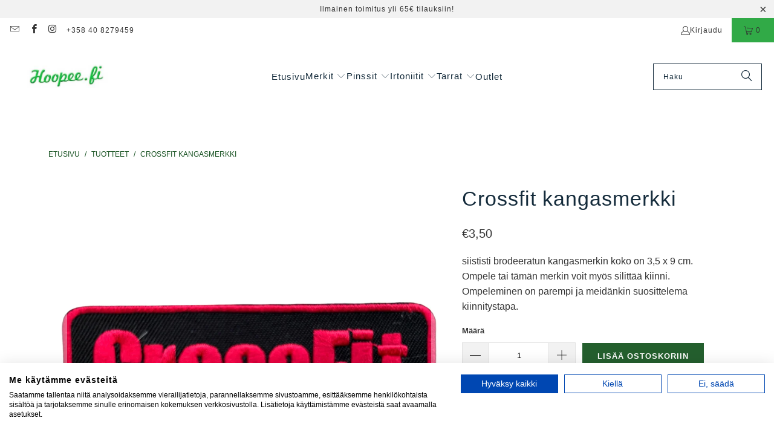

--- FILE ---
content_type: text/html; charset=utf-8
request_url: https://hoopee.fi/products/crossfit-kangasmerkki
body_size: 39607
content:
<!DOCTYPE html>
<html class="no-js no-touch" lang="fi">
  <head>
  <script>
    window.Store = window.Store || {};
    window.Store.id = 48302719137;
  </script>
    <meta charset="utf-8">
    <meta http-equiv="cleartype" content="on">
    <meta name="robots" content="index,follow">

    <!-- Mobile Specific Metas -->
    <meta name="HandheldFriendly" content="True">
    <meta name="MobileOptimized" content="320">
    <meta name="viewport" content="width=device-width,initial-scale=1">
    <meta name="theme-color" content="#ffffff">

    
    <title>
      Crossfit kangasmerkki - Hoopee.fi
    </title>

    
      <meta name="description" content="Crossfit kangasmerkki"/>
    

    <link rel="preconnect" href="https://fonts.shopifycdn.com" />
    <link rel="preconnect" href="https://cdn.shopify.com" />
    <link rel="preconnect" href="https://cdn.shopifycloud.com" />

    <link rel="dns-prefetch" href="https://v.shopify.com" />
    <link rel="dns-prefetch" href="https://www.youtube.com" />
    <link rel="dns-prefetch" href="https://vimeo.com" />

    <link href="//hoopee.fi/cdn/shop/t/15/assets/jquery.min.js?v=147293088974801289311698823742" as="script" rel="preload">

    <!-- Stylesheet for Fancybox library -->
    <link rel="stylesheet" href="//hoopee.fi/cdn/shop/t/15/assets/fancybox.css?v=19278034316635137701698823742" type="text/css" media="all" defer>

    <!-- Stylesheets for Turbo -->
    <link href="//hoopee.fi/cdn/shop/t/15/assets/styles.css?v=129431283993137011771699260119" rel="stylesheet" type="text/css" media="all" />

    <!-- Icons -->
    
      <link rel="shortcut icon" type="image/x-icon" href="//hoopee.fi/cdn/shop/files/wwwhoopeefi-1461996782_180x180.jpg?v=1614357997">
      <link rel="apple-touch-icon" href="//hoopee.fi/cdn/shop/files/wwwhoopeefi-1461996782_180x180.jpg?v=1614357997"/>
      <link rel="apple-touch-icon" sizes="57x57" href="//hoopee.fi/cdn/shop/files/wwwhoopeefi-1461996782_57x57.jpg?v=1614357997"/>
      <link rel="apple-touch-icon" sizes="60x60" href="//hoopee.fi/cdn/shop/files/wwwhoopeefi-1461996782_60x60.jpg?v=1614357997"/>
      <link rel="apple-touch-icon" sizes="72x72" href="//hoopee.fi/cdn/shop/files/wwwhoopeefi-1461996782_72x72.jpg?v=1614357997"/>
      <link rel="apple-touch-icon" sizes="76x76" href="//hoopee.fi/cdn/shop/files/wwwhoopeefi-1461996782_76x76.jpg?v=1614357997"/>
      <link rel="apple-touch-icon" sizes="114x114" href="//hoopee.fi/cdn/shop/files/wwwhoopeefi-1461996782_114x114.jpg?v=1614357997"/>
      <link rel="apple-touch-icon" sizes="180x180" href="//hoopee.fi/cdn/shop/files/wwwhoopeefi-1461996782_180x180.jpg?v=1614357997"/>
      <link rel="apple-touch-icon" sizes="228x228" href="//hoopee.fi/cdn/shop/files/wwwhoopeefi-1461996782_228x228.jpg?v=1614357997"/>
    
    <link rel="canonical" href="https://hoopee.fi/products/crossfit-kangasmerkki"/>

    

    

    

    
    <script>
      window.PXUTheme = window.PXUTheme || {};
      window.PXUTheme.version = '9.2.0';
      window.PXUTheme.name = 'Turbo';
    </script>
    


    
<template id="price-ui"><span class="price " data-price></span><span class="compare-at-price" data-compare-at-price></span><span class="unit-pricing" data-unit-pricing></span></template>
    <template id="price-ui-badge"><div class="price-ui-badge__sticker price-ui-badge__sticker--">
    <span class="price-ui-badge__sticker-text" data-badge></span>
  </div></template>
    
    <template id="price-ui__price"><span class="money" data-price></span></template>
    <template id="price-ui__price-range"><span class="price-min" data-price-min><span class="money" data-price></span></span> - <span class="price-max" data-price-max><span class="money" data-price></span></span></template>
    <template id="price-ui__unit-pricing"><span class="unit-quantity" data-unit-quantity></span> | <span class="unit-price" data-unit-price><span class="money" data-price></span></span> / <span class="unit-measurement" data-unit-measurement></span></template>
    <template id="price-ui-badge__percent-savings-range">Säästä jopa <span data-price-percent></span>%</template>
    <template id="price-ui-badge__percent-savings">Säästä <span data-price-percent></span>%</template>
    <template id="price-ui-badge__price-savings-range">Säästä jopa <span class="money" data-price></span></template>
    <template id="price-ui-badge__price-savings">Säästä <span class="money" data-price></span></template>
    <template id="price-ui-badge__on-sale">ALE!</template>
    <template id="price-ui-badge__sold-out">Lopussa</template>
    <template id="price-ui-badge__in-stock">Varastossa</template>
    


    <script>
      
window.PXUTheme = window.PXUTheme || {};


window.PXUTheme.theme_settings = {};
window.PXUTheme.currency = {};
window.PXUTheme.routes = window.PXUTheme.routes || {};


window.PXUTheme.theme_settings.display_tos_checkbox = false;
window.PXUTheme.theme_settings.go_to_checkout = true;
window.PXUTheme.theme_settings.cart_action = "reload_page";
window.PXUTheme.theme_settings.cart_shipping_calculator = false;


window.PXUTheme.theme_settings.collection_swatches = false;
window.PXUTheme.theme_settings.collection_secondary_image = false;


window.PXUTheme.currency.show_multiple_currencies = false;
window.PXUTheme.currency.shop_currency = "EUR";
window.PXUTheme.currency.default_currency = "EUR";
window.PXUTheme.currency.display_format = "money_format";
window.PXUTheme.currency.money_format = "€{{amount_with_comma_separator}}";
window.PXUTheme.currency.money_format_no_currency = "€{{amount_with_comma_separator}}";
window.PXUTheme.currency.money_format_currency = "€{{amount_with_comma_separator}} EUR";
window.PXUTheme.currency.native_multi_currency = false;
window.PXUTheme.currency.iso_code = "EUR";
window.PXUTheme.currency.symbol = "€";


window.PXUTheme.theme_settings.display_inventory_left = false;
window.PXUTheme.theme_settings.inventory_threshold = 10;
window.PXUTheme.theme_settings.limit_quantity = true;


window.PXUTheme.theme_settings.menu_position = null;


window.PXUTheme.theme_settings.newsletter_popup = false;
window.PXUTheme.theme_settings.newsletter_popup_days = "30";
window.PXUTheme.theme_settings.newsletter_popup_mobile = true;
window.PXUTheme.theme_settings.newsletter_popup_seconds = 30;


window.PXUTheme.theme_settings.pagination_type = "load_more_button";


window.PXUTheme.theme_settings.enable_shopify_collection_badges = false;
window.PXUTheme.theme_settings.quick_shop_thumbnail_position = "bottom-thumbnails";
window.PXUTheme.theme_settings.product_form_style = "radio";
window.PXUTheme.theme_settings.sale_banner_enabled = true;
window.PXUTheme.theme_settings.display_savings = true;
window.PXUTheme.theme_settings.display_sold_out_price = false;
window.PXUTheme.theme_settings.free_text = "Ilmainen!";
window.PXUTheme.theme_settings.video_looping = false;
window.PXUTheme.theme_settings.quick_shop_style = "inline";
window.PXUTheme.theme_settings.hover_enabled = false;


window.PXUTheme.routes.cart_url = "/cart";
window.PXUTheme.routes.cart_update_url = "/cart/update";
window.PXUTheme.routes.root_url = "/";
window.PXUTheme.routes.search_url = "/search";
window.PXUTheme.routes.all_products_collection_url = "/collections/all";
window.PXUTheme.routes.product_recommendations_url = "/recommendations/products";
window.PXUTheme.routes.predictive_search_url = "/search/suggest";


window.PXUTheme.theme_settings.image_loading_style = "blur-up";


window.PXUTheme.theme_settings.enable_autocomplete = true;


window.PXUTheme.theme_settings.page_dots_enabled = false;
window.PXUTheme.theme_settings.slideshow_arrow_size = "light";


window.PXUTheme.theme_settings.quick_shop_enabled = true;


window.PXUTheme.translation = {};


window.PXUTheme.translation.agree_to_terms_warning = "Sinun täytyy hyväksyä toimitusehdot";
window.PXUTheme.translation.one_item_left = "jäljellä!";
window.PXUTheme.translation.items_left_text = "kpl jäljellä";
window.PXUTheme.translation.cart_savings_text = "Alennuksesi yhteensä";
window.PXUTheme.translation.cart_discount_text = "Alennus";
window.PXUTheme.translation.cart_subtotal_text = "Yhteensä";
window.PXUTheme.translation.cart_remove_text = "Poista";
window.PXUTheme.translation.cart_free_text = "Ilmainen!";


window.PXUTheme.translation.newsletter_success_text = "Kiitos uutiskirjeen tilauksesta!";


window.PXUTheme.translation.notify_email = "Kirjoita sähköpostiosoitteesi";
window.PXUTheme.translation.notify_email_value = "Translation missing: fi.contact.fields.email";
window.PXUTheme.translation.notify_email_send = "Lähetä";
window.PXUTheme.translation.notify_message_first = "Ilmoita minulle kun";
window.PXUTheme.translation.notify_message_last = "tulee jälleen myyntiin";
window.PXUTheme.translation.notify_success_text = "Kiitos! Saat ilmoituksen kun tuotetta on jälleen saatavilla!";


window.PXUTheme.translation.add_to_cart = "Lisää ostoskoriin";
window.PXUTheme.translation.coming_soon_text = "Tulossa pian";
window.PXUTheme.translation.sold_out_text = "Nyt loppu. Lisää tulossa lähiviikkoina!";
window.PXUTheme.translation.sale_text = "ALE!";
window.PXUTheme.translation.savings_text = "Säästät";
window.PXUTheme.translation.from_text = "alkaen ";
window.PXUTheme.translation.new_text = "Uusi";
window.PXUTheme.translation.pre_order_text = "Ennakkotilaa!";
window.PXUTheme.translation.unavailable_text = "Väliaikaisesti lopussa";


window.PXUTheme.translation.all_results = "Katso kaikki";
window.PXUTheme.translation.no_results = "Tuloksia ei löytynyt :(";


window.PXUTheme.media_queries = {};
window.PXUTheme.media_queries.small = window.matchMedia( "(max-width: 480px)" );
window.PXUTheme.media_queries.medium = window.matchMedia( "(max-width: 798px)" );
window.PXUTheme.media_queries.large = window.matchMedia( "(min-width: 799px)" );
window.PXUTheme.media_queries.larger = window.matchMedia( "(min-width: 960px)" );
window.PXUTheme.media_queries.xlarge = window.matchMedia( "(min-width: 1200px)" );
window.PXUTheme.media_queries.ie10 = window.matchMedia( "all and (-ms-high-contrast: none), (-ms-high-contrast: active)" );
window.PXUTheme.media_queries.tablet = window.matchMedia( "only screen and (min-width: 799px) and (max-width: 1024px)" );
window.PXUTheme.media_queries.mobile_and_tablet = window.matchMedia( "(max-width: 1024px)" );
    </script>

    

    

    <script>
      
    </script>

    <script>window.performance && window.performance.mark && window.performance.mark('shopify.content_for_header.start');</script><meta id="shopify-digital-wallet" name="shopify-digital-wallet" content="/48302719137/digital_wallets/dialog">
<link rel="alternate" type="application/json+oembed" href="https://hoopee.fi/products/crossfit-kangasmerkki.oembed">
<script async="async" src="/checkouts/internal/preloads.js?locale=fi-FI"></script>
<script id="shopify-features" type="application/json">{"accessToken":"eee1dd102d6b538243215b0d0f4a8a28","betas":["rich-media-storefront-analytics"],"domain":"hoopee.fi","predictiveSearch":true,"shopId":48302719137,"locale":"fi"}</script>
<script>var Shopify = Shopify || {};
Shopify.shop = "hoopee-fi.myshopify.com";
Shopify.locale = "fi";
Shopify.currency = {"active":"EUR","rate":"1.0"};
Shopify.country = "FI";
Shopify.theme = {"name":"Turbo - Tennessee - 9.2.0 - 1.11.2023","id":154626490700,"schema_name":"Turbo","schema_version":"9.2.0","theme_store_id":null,"role":"main"};
Shopify.theme.handle = "null";
Shopify.theme.style = {"id":null,"handle":null};
Shopify.cdnHost = "hoopee.fi/cdn";
Shopify.routes = Shopify.routes || {};
Shopify.routes.root = "/";</script>
<script type="module">!function(o){(o.Shopify=o.Shopify||{}).modules=!0}(window);</script>
<script>!function(o){function n(){var o=[];function n(){o.push(Array.prototype.slice.apply(arguments))}return n.q=o,n}var t=o.Shopify=o.Shopify||{};t.loadFeatures=n(),t.autoloadFeatures=n()}(window);</script>
<script id="shop-js-analytics" type="application/json">{"pageType":"product"}</script>
<script defer="defer" async type="module" src="//hoopee.fi/cdn/shopifycloud/shop-js/modules/v2/client.init-shop-cart-sync_B_tZ_GI0.fi.esm.js"></script>
<script defer="defer" async type="module" src="//hoopee.fi/cdn/shopifycloud/shop-js/modules/v2/chunk.common_C1rTb_BF.esm.js"></script>
<script type="module">
  await import("//hoopee.fi/cdn/shopifycloud/shop-js/modules/v2/client.init-shop-cart-sync_B_tZ_GI0.fi.esm.js");
await import("//hoopee.fi/cdn/shopifycloud/shop-js/modules/v2/chunk.common_C1rTb_BF.esm.js");

  window.Shopify.SignInWithShop?.initShopCartSync?.({"fedCMEnabled":true,"windoidEnabled":true});

</script>
<script>(function() {
  var isLoaded = false;
  function asyncLoad() {
    if (isLoaded) return;
    isLoaded = true;
    var urls = ["https:\/\/cdn.jsdelivr.net\/gh\/apphq\/slidecart-dist@master\/slidecarthq-forward.js?4\u0026shop=hoopee-fi.myshopify.com","https:\/\/bundle.conversionbear.com\/script?app=bundle\u0026shop=hoopee-fi.myshopify.com"];
    for (var i = 0; i < urls.length; i++) {
      var s = document.createElement('script');
      s.type = 'text/javascript';
      s.async = true;
      s.src = urls[i];
      var x = document.getElementsByTagName('script')[0];
      x.parentNode.insertBefore(s, x);
    }
  };
  if(window.attachEvent) {
    window.attachEvent('onload', asyncLoad);
  } else {
    window.addEventListener('load', asyncLoad, false);
  }
})();</script>
<script id="__st">var __st={"a":48302719137,"offset":7200,"reqid":"d2c7a747-3f26-4d01-929d-90e921358623-1768596465","pageurl":"hoopee.fi\/products\/crossfit-kangasmerkki","u":"399700722eae","p":"product","rtyp":"product","rid":8636495200588};</script>
<script>window.ShopifyPaypalV4VisibilityTracking = true;</script>
<script id="captcha-bootstrap">!function(){'use strict';const t='contact',e='account',n='new_comment',o=[[t,t],['blogs',n],['comments',n],[t,'customer']],c=[[e,'customer_login'],[e,'guest_login'],[e,'recover_customer_password'],[e,'create_customer']],r=t=>t.map((([t,e])=>`form[action*='/${t}']:not([data-nocaptcha='true']) input[name='form_type'][value='${e}']`)).join(','),a=t=>()=>t?[...document.querySelectorAll(t)].map((t=>t.form)):[];function s(){const t=[...o],e=r(t);return a(e)}const i='password',u='form_key',d=['recaptcha-v3-token','g-recaptcha-response','h-captcha-response',i],f=()=>{try{return window.sessionStorage}catch{return}},m='__shopify_v',_=t=>t.elements[u];function p(t,e,n=!1){try{const o=window.sessionStorage,c=JSON.parse(o.getItem(e)),{data:r}=function(t){const{data:e,action:n}=t;return t[m]||n?{data:e,action:n}:{data:t,action:n}}(c);for(const[e,n]of Object.entries(r))t.elements[e]&&(t.elements[e].value=n);n&&o.removeItem(e)}catch(o){console.error('form repopulation failed',{error:o})}}const l='form_type',E='cptcha';function T(t){t.dataset[E]=!0}const w=window,h=w.document,L='Shopify',v='ce_forms',y='captcha';let A=!1;((t,e)=>{const n=(g='f06e6c50-85a8-45c8-87d0-21a2b65856fe',I='https://cdn.shopify.com/shopifycloud/storefront-forms-hcaptcha/ce_storefront_forms_captcha_hcaptcha.v1.5.2.iife.js',D={infoText:'hCaptchan suojaama',privacyText:'Tietosuoja',termsText:'Ehdot'},(t,e,n)=>{const o=w[L][v],c=o.bindForm;if(c)return c(t,g,e,D).then(n);var r;o.q.push([[t,g,e,D],n]),r=I,A||(h.body.append(Object.assign(h.createElement('script'),{id:'captcha-provider',async:!0,src:r})),A=!0)});var g,I,D;w[L]=w[L]||{},w[L][v]=w[L][v]||{},w[L][v].q=[],w[L][y]=w[L][y]||{},w[L][y].protect=function(t,e){n(t,void 0,e),T(t)},Object.freeze(w[L][y]),function(t,e,n,w,h,L){const[v,y,A,g]=function(t,e,n){const i=e?o:[],u=t?c:[],d=[...i,...u],f=r(d),m=r(i),_=r(d.filter((([t,e])=>n.includes(e))));return[a(f),a(m),a(_),s()]}(w,h,L),I=t=>{const e=t.target;return e instanceof HTMLFormElement?e:e&&e.form},D=t=>v().includes(t);t.addEventListener('submit',(t=>{const e=I(t);if(!e)return;const n=D(e)&&!e.dataset.hcaptchaBound&&!e.dataset.recaptchaBound,o=_(e),c=g().includes(e)&&(!o||!o.value);(n||c)&&t.preventDefault(),c&&!n&&(function(t){try{if(!f())return;!function(t){const e=f();if(!e)return;const n=_(t);if(!n)return;const o=n.value;o&&e.removeItem(o)}(t);const e=Array.from(Array(32),(()=>Math.random().toString(36)[2])).join('');!function(t,e){_(t)||t.append(Object.assign(document.createElement('input'),{type:'hidden',name:u})),t.elements[u].value=e}(t,e),function(t,e){const n=f();if(!n)return;const o=[...t.querySelectorAll(`input[type='${i}']`)].map((({name:t})=>t)),c=[...d,...o],r={};for(const[a,s]of new FormData(t).entries())c.includes(a)||(r[a]=s);n.setItem(e,JSON.stringify({[m]:1,action:t.action,data:r}))}(t,e)}catch(e){console.error('failed to persist form',e)}}(e),e.submit())}));const S=(t,e)=>{t&&!t.dataset[E]&&(n(t,e.some((e=>e===t))),T(t))};for(const o of['focusin','change'])t.addEventListener(o,(t=>{const e=I(t);D(e)&&S(e,y())}));const B=e.get('form_key'),M=e.get(l),P=B&&M;t.addEventListener('DOMContentLoaded',(()=>{const t=y();if(P)for(const e of t)e.elements[l].value===M&&p(e,B);[...new Set([...A(),...v().filter((t=>'true'===t.dataset.shopifyCaptcha))])].forEach((e=>S(e,t)))}))}(h,new URLSearchParams(w.location.search),n,t,e,['guest_login'])})(!0,!0)}();</script>
<script integrity="sha256-4kQ18oKyAcykRKYeNunJcIwy7WH5gtpwJnB7kiuLZ1E=" data-source-attribution="shopify.loadfeatures" defer="defer" src="//hoopee.fi/cdn/shopifycloud/storefront/assets/storefront/load_feature-a0a9edcb.js" crossorigin="anonymous"></script>
<script data-source-attribution="shopify.dynamic_checkout.dynamic.init">var Shopify=Shopify||{};Shopify.PaymentButton=Shopify.PaymentButton||{isStorefrontPortableWallets:!0,init:function(){window.Shopify.PaymentButton.init=function(){};var t=document.createElement("script");t.src="https://hoopee.fi/cdn/shopifycloud/portable-wallets/latest/portable-wallets.fi.js",t.type="module",document.head.appendChild(t)}};
</script>
<script data-source-attribution="shopify.dynamic_checkout.buyer_consent">
  function portableWalletsHideBuyerConsent(e){var t=document.getElementById("shopify-buyer-consent"),n=document.getElementById("shopify-subscription-policy-button");t&&n&&(t.classList.add("hidden"),t.setAttribute("aria-hidden","true"),n.removeEventListener("click",e))}function portableWalletsShowBuyerConsent(e){var t=document.getElementById("shopify-buyer-consent"),n=document.getElementById("shopify-subscription-policy-button");t&&n&&(t.classList.remove("hidden"),t.removeAttribute("aria-hidden"),n.addEventListener("click",e))}window.Shopify?.PaymentButton&&(window.Shopify.PaymentButton.hideBuyerConsent=portableWalletsHideBuyerConsent,window.Shopify.PaymentButton.showBuyerConsent=portableWalletsShowBuyerConsent);
</script>
<script data-source-attribution="shopify.dynamic_checkout.cart.bootstrap">document.addEventListener("DOMContentLoaded",(function(){function t(){return document.querySelector("shopify-accelerated-checkout-cart, shopify-accelerated-checkout")}if(t())Shopify.PaymentButton.init();else{new MutationObserver((function(e,n){t()&&(Shopify.PaymentButton.init(),n.disconnect())})).observe(document.body,{childList:!0,subtree:!0})}}));
</script>

<script>window.performance && window.performance.mark && window.performance.mark('shopify.content_for_header.end');</script>

    

<meta name="author" content="Hoopee.fi">
<meta property="og:url" content="https://hoopee.fi/products/crossfit-kangasmerkki">
<meta property="og:site_name" content="Hoopee.fi">




  <meta property="og:type" content="product">
  <meta property="og:title" content="Crossfit kangasmerkki">
  
    
      <meta property="og:image" content="https://hoopee.fi/cdn/shop/files/image_1bd77e48-a277-4004-8a42-ede6221cfbee_600x.jpg?v=1688479860">
      <meta property="og:image:secure_url" content="https://hoopee.fi/cdn/shop/files/image_1bd77e48-a277-4004-8a42-ede6221cfbee_600x.jpg?v=1688479860">
      
      <meta property="og:image:width" content="1024">
      <meta property="og:image:height" content="1024">
    
      <meta property="og:image" content="https://hoopee.fi/cdn/shop/files/Crossfit_hihamerkki_600x.jpg?v=1749816426">
      <meta property="og:image:secure_url" content="https://hoopee.fi/cdn/shop/files/Crossfit_hihamerkki_600x.jpg?v=1749816426">
      
      <meta property="og:image:width" content="1024">
      <meta property="og:image:height" content="1024">
    
  
  <meta property="product:price:amount" content="3,50">
  <meta property="product:price:currency" content="EUR">



  <meta property="og:description" content="Crossfit kangasmerkki">




<meta name="twitter:card" content="summary">

  <meta name="twitter:title" content="Crossfit kangasmerkki">
  <meta name="twitter:description" content="siististi brodeeratun kangasmerkin koko on 3,5 x 9 cm.Ompele tai tämän merkin voit myös silittää kiinni.Ompeleminen on parempi ja meidänkin suosittelema kiinnitystapa.">
  <meta name="twitter:image" content="https://hoopee.fi/cdn/shop/files/image_1bd77e48-a277-4004-8a42-ede6221cfbee_240x.jpg?v=1688479860">
  <meta name="twitter:image:width" content="240">
  <meta name="twitter:image:height" content="240">
  <meta name="twitter:image:alt" content="Crossfit kangasmerkki - Hoopee.fi">



    
    
  <!-- BEGIN app block: shopify://apps/cookiefirst-cookie-consent/blocks/app-embed/37d77193-8346-4ef8-8a15-e89dc81b23b7 -->
  
  
  
  
    
      <link rel="preconnect" href="//consent.cookiefirst.com">
      <link rel="preconnect" href="//edge.cookiefirst.com" />
      <link rel="dns-prefetch" href="//consent.cookiefirst.com">
      <link rel="dns-prefetch" href="//edge.cookiefirst.com" />
      <link rel="preload" href="//consent.cookiefirst.com/sh-customer-privacy.js" as="script">
      <script type="text/javascript" src="//consent.cookiefirst.com/sh-customer-privacy.js"></script>
      
        
          <script src="https://consent.cookiefirst.com/sites/hoopee.fi-e1df0d71-2f18-4055-98b7-281deba602de/consent.js"></script>
        
      
    
  


<!-- END app block --><!-- BEGIN app block: shopify://apps/seowill-redirects/blocks/brokenlink-404/cc7b1996-e567-42d0-8862-356092041863 -->
<script type="text/javascript">
    !function(t){var e={};function r(n){if(e[n])return e[n].exports;var o=e[n]={i:n,l:!1,exports:{}};return t[n].call(o.exports,o,o.exports,r),o.l=!0,o.exports}r.m=t,r.c=e,r.d=function(t,e,n){r.o(t,e)||Object.defineProperty(t,e,{enumerable:!0,get:n})},r.r=function(t){"undefined"!==typeof Symbol&&Symbol.toStringTag&&Object.defineProperty(t,Symbol.toStringTag,{value:"Module"}),Object.defineProperty(t,"__esModule",{value:!0})},r.t=function(t,e){if(1&e&&(t=r(t)),8&e)return t;if(4&e&&"object"===typeof t&&t&&t.__esModule)return t;var n=Object.create(null);if(r.r(n),Object.defineProperty(n,"default",{enumerable:!0,value:t}),2&e&&"string"!=typeof t)for(var o in t)r.d(n,o,function(e){return t[e]}.bind(null,o));return n},r.n=function(t){var e=t&&t.__esModule?function(){return t.default}:function(){return t};return r.d(e,"a",e),e},r.o=function(t,e){return Object.prototype.hasOwnProperty.call(t,e)},r.p="",r(r.s=11)}([function(t,e,r){"use strict";var n=r(2),o=Object.prototype.toString;function i(t){return"[object Array]"===o.call(t)}function a(t){return"undefined"===typeof t}function u(t){return null!==t&&"object"===typeof t}function s(t){return"[object Function]"===o.call(t)}function c(t,e){if(null!==t&&"undefined"!==typeof t)if("object"!==typeof t&&(t=[t]),i(t))for(var r=0,n=t.length;r<n;r++)e.call(null,t[r],r,t);else for(var o in t)Object.prototype.hasOwnProperty.call(t,o)&&e.call(null,t[o],o,t)}t.exports={isArray:i,isArrayBuffer:function(t){return"[object ArrayBuffer]"===o.call(t)},isBuffer:function(t){return null!==t&&!a(t)&&null!==t.constructor&&!a(t.constructor)&&"function"===typeof t.constructor.isBuffer&&t.constructor.isBuffer(t)},isFormData:function(t){return"undefined"!==typeof FormData&&t instanceof FormData},isArrayBufferView:function(t){return"undefined"!==typeof ArrayBuffer&&ArrayBuffer.isView?ArrayBuffer.isView(t):t&&t.buffer&&t.buffer instanceof ArrayBuffer},isString:function(t){return"string"===typeof t},isNumber:function(t){return"number"===typeof t},isObject:u,isUndefined:a,isDate:function(t){return"[object Date]"===o.call(t)},isFile:function(t){return"[object File]"===o.call(t)},isBlob:function(t){return"[object Blob]"===o.call(t)},isFunction:s,isStream:function(t){return u(t)&&s(t.pipe)},isURLSearchParams:function(t){return"undefined"!==typeof URLSearchParams&&t instanceof URLSearchParams},isStandardBrowserEnv:function(){return("undefined"===typeof navigator||"ReactNative"!==navigator.product&&"NativeScript"!==navigator.product&&"NS"!==navigator.product)&&("undefined"!==typeof window&&"undefined"!==typeof document)},forEach:c,merge:function t(){var e={};function r(r,n){"object"===typeof e[n]&&"object"===typeof r?e[n]=t(e[n],r):e[n]=r}for(var n=0,o=arguments.length;n<o;n++)c(arguments[n],r);return e},deepMerge:function t(){var e={};function r(r,n){"object"===typeof e[n]&&"object"===typeof r?e[n]=t(e[n],r):e[n]="object"===typeof r?t({},r):r}for(var n=0,o=arguments.length;n<o;n++)c(arguments[n],r);return e},extend:function(t,e,r){return c(e,(function(e,o){t[o]=r&&"function"===typeof e?n(e,r):e})),t},trim:function(t){return t.replace(/^\s*/,"").replace(/\s*$/,"")}}},function(t,e,r){t.exports=r(12)},function(t,e,r){"use strict";t.exports=function(t,e){return function(){for(var r=new Array(arguments.length),n=0;n<r.length;n++)r[n]=arguments[n];return t.apply(e,r)}}},function(t,e,r){"use strict";var n=r(0);function o(t){return encodeURIComponent(t).replace(/%40/gi,"@").replace(/%3A/gi,":").replace(/%24/g,"$").replace(/%2C/gi,",").replace(/%20/g,"+").replace(/%5B/gi,"[").replace(/%5D/gi,"]")}t.exports=function(t,e,r){if(!e)return t;var i;if(r)i=r(e);else if(n.isURLSearchParams(e))i=e.toString();else{var a=[];n.forEach(e,(function(t,e){null!==t&&"undefined"!==typeof t&&(n.isArray(t)?e+="[]":t=[t],n.forEach(t,(function(t){n.isDate(t)?t=t.toISOString():n.isObject(t)&&(t=JSON.stringify(t)),a.push(o(e)+"="+o(t))})))})),i=a.join("&")}if(i){var u=t.indexOf("#");-1!==u&&(t=t.slice(0,u)),t+=(-1===t.indexOf("?")?"?":"&")+i}return t}},function(t,e,r){"use strict";t.exports=function(t){return!(!t||!t.__CANCEL__)}},function(t,e,r){"use strict";(function(e){var n=r(0),o=r(19),i={"Content-Type":"application/x-www-form-urlencoded"};function a(t,e){!n.isUndefined(t)&&n.isUndefined(t["Content-Type"])&&(t["Content-Type"]=e)}var u={adapter:function(){var t;return("undefined"!==typeof XMLHttpRequest||"undefined"!==typeof e&&"[object process]"===Object.prototype.toString.call(e))&&(t=r(6)),t}(),transformRequest:[function(t,e){return o(e,"Accept"),o(e,"Content-Type"),n.isFormData(t)||n.isArrayBuffer(t)||n.isBuffer(t)||n.isStream(t)||n.isFile(t)||n.isBlob(t)?t:n.isArrayBufferView(t)?t.buffer:n.isURLSearchParams(t)?(a(e,"application/x-www-form-urlencoded;charset=utf-8"),t.toString()):n.isObject(t)?(a(e,"application/json;charset=utf-8"),JSON.stringify(t)):t}],transformResponse:[function(t){if("string"===typeof t)try{t=JSON.parse(t)}catch(e){}return t}],timeout:0,xsrfCookieName:"XSRF-TOKEN",xsrfHeaderName:"X-XSRF-TOKEN",maxContentLength:-1,validateStatus:function(t){return t>=200&&t<300},headers:{common:{Accept:"application/json, text/plain, */*"}}};n.forEach(["delete","get","head"],(function(t){u.headers[t]={}})),n.forEach(["post","put","patch"],(function(t){u.headers[t]=n.merge(i)})),t.exports=u}).call(this,r(18))},function(t,e,r){"use strict";var n=r(0),o=r(20),i=r(3),a=r(22),u=r(25),s=r(26),c=r(7);t.exports=function(t){return new Promise((function(e,f){var l=t.data,p=t.headers;n.isFormData(l)&&delete p["Content-Type"];var h=new XMLHttpRequest;if(t.auth){var d=t.auth.username||"",m=t.auth.password||"";p.Authorization="Basic "+btoa(d+":"+m)}var y=a(t.baseURL,t.url);if(h.open(t.method.toUpperCase(),i(y,t.params,t.paramsSerializer),!0),h.timeout=t.timeout,h.onreadystatechange=function(){if(h&&4===h.readyState&&(0!==h.status||h.responseURL&&0===h.responseURL.indexOf("file:"))){var r="getAllResponseHeaders"in h?u(h.getAllResponseHeaders()):null,n={data:t.responseType&&"text"!==t.responseType?h.response:h.responseText,status:h.status,statusText:h.statusText,headers:r,config:t,request:h};o(e,f,n),h=null}},h.onabort=function(){h&&(f(c("Request aborted",t,"ECONNABORTED",h)),h=null)},h.onerror=function(){f(c("Network Error",t,null,h)),h=null},h.ontimeout=function(){var e="timeout of "+t.timeout+"ms exceeded";t.timeoutErrorMessage&&(e=t.timeoutErrorMessage),f(c(e,t,"ECONNABORTED",h)),h=null},n.isStandardBrowserEnv()){var v=r(27),g=(t.withCredentials||s(y))&&t.xsrfCookieName?v.read(t.xsrfCookieName):void 0;g&&(p[t.xsrfHeaderName]=g)}if("setRequestHeader"in h&&n.forEach(p,(function(t,e){"undefined"===typeof l&&"content-type"===e.toLowerCase()?delete p[e]:h.setRequestHeader(e,t)})),n.isUndefined(t.withCredentials)||(h.withCredentials=!!t.withCredentials),t.responseType)try{h.responseType=t.responseType}catch(w){if("json"!==t.responseType)throw w}"function"===typeof t.onDownloadProgress&&h.addEventListener("progress",t.onDownloadProgress),"function"===typeof t.onUploadProgress&&h.upload&&h.upload.addEventListener("progress",t.onUploadProgress),t.cancelToken&&t.cancelToken.promise.then((function(t){h&&(h.abort(),f(t),h=null)})),void 0===l&&(l=null),h.send(l)}))}},function(t,e,r){"use strict";var n=r(21);t.exports=function(t,e,r,o,i){var a=new Error(t);return n(a,e,r,o,i)}},function(t,e,r){"use strict";var n=r(0);t.exports=function(t,e){e=e||{};var r={},o=["url","method","params","data"],i=["headers","auth","proxy"],a=["baseURL","url","transformRequest","transformResponse","paramsSerializer","timeout","withCredentials","adapter","responseType","xsrfCookieName","xsrfHeaderName","onUploadProgress","onDownloadProgress","maxContentLength","validateStatus","maxRedirects","httpAgent","httpsAgent","cancelToken","socketPath"];n.forEach(o,(function(t){"undefined"!==typeof e[t]&&(r[t]=e[t])})),n.forEach(i,(function(o){n.isObject(e[o])?r[o]=n.deepMerge(t[o],e[o]):"undefined"!==typeof e[o]?r[o]=e[o]:n.isObject(t[o])?r[o]=n.deepMerge(t[o]):"undefined"!==typeof t[o]&&(r[o]=t[o])})),n.forEach(a,(function(n){"undefined"!==typeof e[n]?r[n]=e[n]:"undefined"!==typeof t[n]&&(r[n]=t[n])}));var u=o.concat(i).concat(a),s=Object.keys(e).filter((function(t){return-1===u.indexOf(t)}));return n.forEach(s,(function(n){"undefined"!==typeof e[n]?r[n]=e[n]:"undefined"!==typeof t[n]&&(r[n]=t[n])})),r}},function(t,e,r){"use strict";function n(t){this.message=t}n.prototype.toString=function(){return"Cancel"+(this.message?": "+this.message:"")},n.prototype.__CANCEL__=!0,t.exports=n},function(t,e,r){t.exports=r(13)},function(t,e,r){t.exports=r(30)},function(t,e,r){var n=function(t){"use strict";var e=Object.prototype,r=e.hasOwnProperty,n="function"===typeof Symbol?Symbol:{},o=n.iterator||"@@iterator",i=n.asyncIterator||"@@asyncIterator",a=n.toStringTag||"@@toStringTag";function u(t,e,r){return Object.defineProperty(t,e,{value:r,enumerable:!0,configurable:!0,writable:!0}),t[e]}try{u({},"")}catch(S){u=function(t,e,r){return t[e]=r}}function s(t,e,r,n){var o=e&&e.prototype instanceof l?e:l,i=Object.create(o.prototype),a=new L(n||[]);return i._invoke=function(t,e,r){var n="suspendedStart";return function(o,i){if("executing"===n)throw new Error("Generator is already running");if("completed"===n){if("throw"===o)throw i;return j()}for(r.method=o,r.arg=i;;){var a=r.delegate;if(a){var u=x(a,r);if(u){if(u===f)continue;return u}}if("next"===r.method)r.sent=r._sent=r.arg;else if("throw"===r.method){if("suspendedStart"===n)throw n="completed",r.arg;r.dispatchException(r.arg)}else"return"===r.method&&r.abrupt("return",r.arg);n="executing";var s=c(t,e,r);if("normal"===s.type){if(n=r.done?"completed":"suspendedYield",s.arg===f)continue;return{value:s.arg,done:r.done}}"throw"===s.type&&(n="completed",r.method="throw",r.arg=s.arg)}}}(t,r,a),i}function c(t,e,r){try{return{type:"normal",arg:t.call(e,r)}}catch(S){return{type:"throw",arg:S}}}t.wrap=s;var f={};function l(){}function p(){}function h(){}var d={};d[o]=function(){return this};var m=Object.getPrototypeOf,y=m&&m(m(T([])));y&&y!==e&&r.call(y,o)&&(d=y);var v=h.prototype=l.prototype=Object.create(d);function g(t){["next","throw","return"].forEach((function(e){u(t,e,(function(t){return this._invoke(e,t)}))}))}function w(t,e){var n;this._invoke=function(o,i){function a(){return new e((function(n,a){!function n(o,i,a,u){var s=c(t[o],t,i);if("throw"!==s.type){var f=s.arg,l=f.value;return l&&"object"===typeof l&&r.call(l,"__await")?e.resolve(l.__await).then((function(t){n("next",t,a,u)}),(function(t){n("throw",t,a,u)})):e.resolve(l).then((function(t){f.value=t,a(f)}),(function(t){return n("throw",t,a,u)}))}u(s.arg)}(o,i,n,a)}))}return n=n?n.then(a,a):a()}}function x(t,e){var r=t.iterator[e.method];if(void 0===r){if(e.delegate=null,"throw"===e.method){if(t.iterator.return&&(e.method="return",e.arg=void 0,x(t,e),"throw"===e.method))return f;e.method="throw",e.arg=new TypeError("The iterator does not provide a 'throw' method")}return f}var n=c(r,t.iterator,e.arg);if("throw"===n.type)return e.method="throw",e.arg=n.arg,e.delegate=null,f;var o=n.arg;return o?o.done?(e[t.resultName]=o.value,e.next=t.nextLoc,"return"!==e.method&&(e.method="next",e.arg=void 0),e.delegate=null,f):o:(e.method="throw",e.arg=new TypeError("iterator result is not an object"),e.delegate=null,f)}function b(t){var e={tryLoc:t[0]};1 in t&&(e.catchLoc=t[1]),2 in t&&(e.finallyLoc=t[2],e.afterLoc=t[3]),this.tryEntries.push(e)}function E(t){var e=t.completion||{};e.type="normal",delete e.arg,t.completion=e}function L(t){this.tryEntries=[{tryLoc:"root"}],t.forEach(b,this),this.reset(!0)}function T(t){if(t){var e=t[o];if(e)return e.call(t);if("function"===typeof t.next)return t;if(!isNaN(t.length)){var n=-1,i=function e(){for(;++n<t.length;)if(r.call(t,n))return e.value=t[n],e.done=!1,e;return e.value=void 0,e.done=!0,e};return i.next=i}}return{next:j}}function j(){return{value:void 0,done:!0}}return p.prototype=v.constructor=h,h.constructor=p,p.displayName=u(h,a,"GeneratorFunction"),t.isGeneratorFunction=function(t){var e="function"===typeof t&&t.constructor;return!!e&&(e===p||"GeneratorFunction"===(e.displayName||e.name))},t.mark=function(t){return Object.setPrototypeOf?Object.setPrototypeOf(t,h):(t.__proto__=h,u(t,a,"GeneratorFunction")),t.prototype=Object.create(v),t},t.awrap=function(t){return{__await:t}},g(w.prototype),w.prototype[i]=function(){return this},t.AsyncIterator=w,t.async=function(e,r,n,o,i){void 0===i&&(i=Promise);var a=new w(s(e,r,n,o),i);return t.isGeneratorFunction(r)?a:a.next().then((function(t){return t.done?t.value:a.next()}))},g(v),u(v,a,"Generator"),v[o]=function(){return this},v.toString=function(){return"[object Generator]"},t.keys=function(t){var e=[];for(var r in t)e.push(r);return e.reverse(),function r(){for(;e.length;){var n=e.pop();if(n in t)return r.value=n,r.done=!1,r}return r.done=!0,r}},t.values=T,L.prototype={constructor:L,reset:function(t){if(this.prev=0,this.next=0,this.sent=this._sent=void 0,this.done=!1,this.delegate=null,this.method="next",this.arg=void 0,this.tryEntries.forEach(E),!t)for(var e in this)"t"===e.charAt(0)&&r.call(this,e)&&!isNaN(+e.slice(1))&&(this[e]=void 0)},stop:function(){this.done=!0;var t=this.tryEntries[0].completion;if("throw"===t.type)throw t.arg;return this.rval},dispatchException:function(t){if(this.done)throw t;var e=this;function n(r,n){return a.type="throw",a.arg=t,e.next=r,n&&(e.method="next",e.arg=void 0),!!n}for(var o=this.tryEntries.length-1;o>=0;--o){var i=this.tryEntries[o],a=i.completion;if("root"===i.tryLoc)return n("end");if(i.tryLoc<=this.prev){var u=r.call(i,"catchLoc"),s=r.call(i,"finallyLoc");if(u&&s){if(this.prev<i.catchLoc)return n(i.catchLoc,!0);if(this.prev<i.finallyLoc)return n(i.finallyLoc)}else if(u){if(this.prev<i.catchLoc)return n(i.catchLoc,!0)}else{if(!s)throw new Error("try statement without catch or finally");if(this.prev<i.finallyLoc)return n(i.finallyLoc)}}}},abrupt:function(t,e){for(var n=this.tryEntries.length-1;n>=0;--n){var o=this.tryEntries[n];if(o.tryLoc<=this.prev&&r.call(o,"finallyLoc")&&this.prev<o.finallyLoc){var i=o;break}}i&&("break"===t||"continue"===t)&&i.tryLoc<=e&&e<=i.finallyLoc&&(i=null);var a=i?i.completion:{};return a.type=t,a.arg=e,i?(this.method="next",this.next=i.finallyLoc,f):this.complete(a)},complete:function(t,e){if("throw"===t.type)throw t.arg;return"break"===t.type||"continue"===t.type?this.next=t.arg:"return"===t.type?(this.rval=this.arg=t.arg,this.method="return",this.next="end"):"normal"===t.type&&e&&(this.next=e),f},finish:function(t){for(var e=this.tryEntries.length-1;e>=0;--e){var r=this.tryEntries[e];if(r.finallyLoc===t)return this.complete(r.completion,r.afterLoc),E(r),f}},catch:function(t){for(var e=this.tryEntries.length-1;e>=0;--e){var r=this.tryEntries[e];if(r.tryLoc===t){var n=r.completion;if("throw"===n.type){var o=n.arg;E(r)}return o}}throw new Error("illegal catch attempt")},delegateYield:function(t,e,r){return this.delegate={iterator:T(t),resultName:e,nextLoc:r},"next"===this.method&&(this.arg=void 0),f}},t}(t.exports);try{regeneratorRuntime=n}catch(o){Function("r","regeneratorRuntime = r")(n)}},function(t,e,r){"use strict";var n=r(0),o=r(2),i=r(14),a=r(8);function u(t){var e=new i(t),r=o(i.prototype.request,e);return n.extend(r,i.prototype,e),n.extend(r,e),r}var s=u(r(5));s.Axios=i,s.create=function(t){return u(a(s.defaults,t))},s.Cancel=r(9),s.CancelToken=r(28),s.isCancel=r(4),s.all=function(t){return Promise.all(t)},s.spread=r(29),t.exports=s,t.exports.default=s},function(t,e,r){"use strict";var n=r(0),o=r(3),i=r(15),a=r(16),u=r(8);function s(t){this.defaults=t,this.interceptors={request:new i,response:new i}}s.prototype.request=function(t){"string"===typeof t?(t=arguments[1]||{}).url=arguments[0]:t=t||{},(t=u(this.defaults,t)).method?t.method=t.method.toLowerCase():this.defaults.method?t.method=this.defaults.method.toLowerCase():t.method="get";var e=[a,void 0],r=Promise.resolve(t);for(this.interceptors.request.forEach((function(t){e.unshift(t.fulfilled,t.rejected)})),this.interceptors.response.forEach((function(t){e.push(t.fulfilled,t.rejected)}));e.length;)r=r.then(e.shift(),e.shift());return r},s.prototype.getUri=function(t){return t=u(this.defaults,t),o(t.url,t.params,t.paramsSerializer).replace(/^\?/,"")},n.forEach(["delete","get","head","options"],(function(t){s.prototype[t]=function(e,r){return this.request(n.merge(r||{},{method:t,url:e}))}})),n.forEach(["post","put","patch"],(function(t){s.prototype[t]=function(e,r,o){return this.request(n.merge(o||{},{method:t,url:e,data:r}))}})),t.exports=s},function(t,e,r){"use strict";var n=r(0);function o(){this.handlers=[]}o.prototype.use=function(t,e){return this.handlers.push({fulfilled:t,rejected:e}),this.handlers.length-1},o.prototype.eject=function(t){this.handlers[t]&&(this.handlers[t]=null)},o.prototype.forEach=function(t){n.forEach(this.handlers,(function(e){null!==e&&t(e)}))},t.exports=o},function(t,e,r){"use strict";var n=r(0),o=r(17),i=r(4),a=r(5);function u(t){t.cancelToken&&t.cancelToken.throwIfRequested()}t.exports=function(t){return u(t),t.headers=t.headers||{},t.data=o(t.data,t.headers,t.transformRequest),t.headers=n.merge(t.headers.common||{},t.headers[t.method]||{},t.headers),n.forEach(["delete","get","head","post","put","patch","common"],(function(e){delete t.headers[e]})),(t.adapter||a.adapter)(t).then((function(e){return u(t),e.data=o(e.data,e.headers,t.transformResponse),e}),(function(e){return i(e)||(u(t),e&&e.response&&(e.response.data=o(e.response.data,e.response.headers,t.transformResponse))),Promise.reject(e)}))}},function(t,e,r){"use strict";var n=r(0);t.exports=function(t,e,r){return n.forEach(r,(function(r){t=r(t,e)})),t}},function(t,e){var r,n,o=t.exports={};function i(){throw new Error("setTimeout has not been defined")}function a(){throw new Error("clearTimeout has not been defined")}function u(t){if(r===setTimeout)return setTimeout(t,0);if((r===i||!r)&&setTimeout)return r=setTimeout,setTimeout(t,0);try{return r(t,0)}catch(e){try{return r.call(null,t,0)}catch(e){return r.call(this,t,0)}}}!function(){try{r="function"===typeof setTimeout?setTimeout:i}catch(t){r=i}try{n="function"===typeof clearTimeout?clearTimeout:a}catch(t){n=a}}();var s,c=[],f=!1,l=-1;function p(){f&&s&&(f=!1,s.length?c=s.concat(c):l=-1,c.length&&h())}function h(){if(!f){var t=u(p);f=!0;for(var e=c.length;e;){for(s=c,c=[];++l<e;)s&&s[l].run();l=-1,e=c.length}s=null,f=!1,function(t){if(n===clearTimeout)return clearTimeout(t);if((n===a||!n)&&clearTimeout)return n=clearTimeout,clearTimeout(t);try{n(t)}catch(e){try{return n.call(null,t)}catch(e){return n.call(this,t)}}}(t)}}function d(t,e){this.fun=t,this.array=e}function m(){}o.nextTick=function(t){var e=new Array(arguments.length-1);if(arguments.length>1)for(var r=1;r<arguments.length;r++)e[r-1]=arguments[r];c.push(new d(t,e)),1!==c.length||f||u(h)},d.prototype.run=function(){this.fun.apply(null,this.array)},o.title="browser",o.browser=!0,o.env={},o.argv=[],o.version="",o.versions={},o.on=m,o.addListener=m,o.once=m,o.off=m,o.removeListener=m,o.removeAllListeners=m,o.emit=m,o.prependListener=m,o.prependOnceListener=m,o.listeners=function(t){return[]},o.binding=function(t){throw new Error("process.binding is not supported")},o.cwd=function(){return"/"},o.chdir=function(t){throw new Error("process.chdir is not supported")},o.umask=function(){return 0}},function(t,e,r){"use strict";var n=r(0);t.exports=function(t,e){n.forEach(t,(function(r,n){n!==e&&n.toUpperCase()===e.toUpperCase()&&(t[e]=r,delete t[n])}))}},function(t,e,r){"use strict";var n=r(7);t.exports=function(t,e,r){var o=r.config.validateStatus;!o||o(r.status)?t(r):e(n("Request failed with status code "+r.status,r.config,null,r.request,r))}},function(t,e,r){"use strict";t.exports=function(t,e,r,n,o){return t.config=e,r&&(t.code=r),t.request=n,t.response=o,t.isAxiosError=!0,t.toJSON=function(){return{message:this.message,name:this.name,description:this.description,number:this.number,fileName:this.fileName,lineNumber:this.lineNumber,columnNumber:this.columnNumber,stack:this.stack,config:this.config,code:this.code}},t}},function(t,e,r){"use strict";var n=r(23),o=r(24);t.exports=function(t,e){return t&&!n(e)?o(t,e):e}},function(t,e,r){"use strict";t.exports=function(t){return/^([a-z][a-z\d\+\-\.]*:)?\/\//i.test(t)}},function(t,e,r){"use strict";t.exports=function(t,e){return e?t.replace(/\/+$/,"")+"/"+e.replace(/^\/+/,""):t}},function(t,e,r){"use strict";var n=r(0),o=["age","authorization","content-length","content-type","etag","expires","from","host","if-modified-since","if-unmodified-since","last-modified","location","max-forwards","proxy-authorization","referer","retry-after","user-agent"];t.exports=function(t){var e,r,i,a={};return t?(n.forEach(t.split("\n"),(function(t){if(i=t.indexOf(":"),e=n.trim(t.substr(0,i)).toLowerCase(),r=n.trim(t.substr(i+1)),e){if(a[e]&&o.indexOf(e)>=0)return;a[e]="set-cookie"===e?(a[e]?a[e]:[]).concat([r]):a[e]?a[e]+", "+r:r}})),a):a}},function(t,e,r){"use strict";var n=r(0);t.exports=n.isStandardBrowserEnv()?function(){var t,e=/(msie|trident)/i.test(navigator.userAgent),r=document.createElement("a");function o(t){var n=t;return e&&(r.setAttribute("href",n),n=r.href),r.setAttribute("href",n),{href:r.href,protocol:r.protocol?r.protocol.replace(/:$/,""):"",host:r.host,search:r.search?r.search.replace(/^\?/,""):"",hash:r.hash?r.hash.replace(/^#/,""):"",hostname:r.hostname,port:r.port,pathname:"/"===r.pathname.charAt(0)?r.pathname:"/"+r.pathname}}return t=o(window.location.href),function(e){var r=n.isString(e)?o(e):e;return r.protocol===t.protocol&&r.host===t.host}}():function(){return!0}},function(t,e,r){"use strict";var n=r(0);t.exports=n.isStandardBrowserEnv()?{write:function(t,e,r,o,i,a){var u=[];u.push(t+"="+encodeURIComponent(e)),n.isNumber(r)&&u.push("expires="+new Date(r).toGMTString()),n.isString(o)&&u.push("path="+o),n.isString(i)&&u.push("domain="+i),!0===a&&u.push("secure"),document.cookie=u.join("; ")},read:function(t){var e=document.cookie.match(new RegExp("(^|;\\s*)("+t+")=([^;]*)"));return e?decodeURIComponent(e[3]):null},remove:function(t){this.write(t,"",Date.now()-864e5)}}:{write:function(){},read:function(){return null},remove:function(){}}},function(t,e,r){"use strict";var n=r(9);function o(t){if("function"!==typeof t)throw new TypeError("executor must be a function.");var e;this.promise=new Promise((function(t){e=t}));var r=this;t((function(t){r.reason||(r.reason=new n(t),e(r.reason))}))}o.prototype.throwIfRequested=function(){if(this.reason)throw this.reason},o.source=function(){var t;return{token:new o((function(e){t=e})),cancel:t}},t.exports=o},function(t,e,r){"use strict";t.exports=function(t){return function(e){return t.apply(null,e)}}},function(t,e,r){"use strict";r.r(e);var n=r(1),o=r.n(n);function i(t,e,r,n,o,i,a){try{var u=t[i](a),s=u.value}catch(c){return void r(c)}u.done?e(s):Promise.resolve(s).then(n,o)}function a(t){return function(){var e=this,r=arguments;return new Promise((function(n,o){var a=t.apply(e,r);function u(t){i(a,n,o,u,s,"next",t)}function s(t){i(a,n,o,u,s,"throw",t)}u(void 0)}))}}var u=r(10),s=r.n(u);var c=function(t){return function(t){var e=arguments.length>1&&void 0!==arguments[1]?arguments[1]:{},r=arguments.length>2&&void 0!==arguments[2]?arguments[2]:"GET";return r=r.toUpperCase(),new Promise((function(n){var o;"GET"===r&&(o=s.a.get(t,{params:e})),o.then((function(t){n(t.data)}))}))}("https://api-brokenlinkmanager.seoant.com/api/v1/receive_id",t,"GET")};function f(){return(f=a(o.a.mark((function t(e,r,n){var i;return o.a.wrap((function(t){for(;;)switch(t.prev=t.next){case 0:return i={shop:e,code:r,gbaid:n},t.next=3,c(i);case 3:t.sent;case 4:case"end":return t.stop()}}),t)})))).apply(this,arguments)}var l=window.location.href;if(-1!=l.indexOf("gbaid")){var p=l.split("gbaid");if(void 0!=p[1]){var h=window.location.pathname+window.location.search;window.history.pushState({},0,h),function(t,e,r){f.apply(this,arguments)}("hoopee-fi.myshopify.com","",p[1])}}}]);
</script><!-- END app block --><script src="https://cdn.shopify.com/extensions/019a919f-a670-7236-ac6d-c3959974fc0d/conversionbear-bundles-90/assets/bundle-bear-widget.js" type="text/javascript" defer="defer"></script>
<link href="https://monorail-edge.shopifysvc.com" rel="dns-prefetch">
<script>(function(){if ("sendBeacon" in navigator && "performance" in window) {try {var session_token_from_headers = performance.getEntriesByType('navigation')[0].serverTiming.find(x => x.name == '_s').description;} catch {var session_token_from_headers = undefined;}var session_cookie_matches = document.cookie.match(/_shopify_s=([^;]*)/);var session_token_from_cookie = session_cookie_matches && session_cookie_matches.length === 2 ? session_cookie_matches[1] : "";var session_token = session_token_from_headers || session_token_from_cookie || "";function handle_abandonment_event(e) {var entries = performance.getEntries().filter(function(entry) {return /monorail-edge.shopifysvc.com/.test(entry.name);});if (!window.abandonment_tracked && entries.length === 0) {window.abandonment_tracked = true;var currentMs = Date.now();var navigation_start = performance.timing.navigationStart;var payload = {shop_id: 48302719137,url: window.location.href,navigation_start,duration: currentMs - navigation_start,session_token,page_type: "product"};window.navigator.sendBeacon("https://monorail-edge.shopifysvc.com/v1/produce", JSON.stringify({schema_id: "online_store_buyer_site_abandonment/1.1",payload: payload,metadata: {event_created_at_ms: currentMs,event_sent_at_ms: currentMs}}));}}window.addEventListener('pagehide', handle_abandonment_event);}}());</script>
<script id="web-pixels-manager-setup">(function e(e,d,r,n,o){if(void 0===o&&(o={}),!Boolean(null===(a=null===(i=window.Shopify)||void 0===i?void 0:i.analytics)||void 0===a?void 0:a.replayQueue)){var i,a;window.Shopify=window.Shopify||{};var t=window.Shopify;t.analytics=t.analytics||{};var s=t.analytics;s.replayQueue=[],s.publish=function(e,d,r){return s.replayQueue.push([e,d,r]),!0};try{self.performance.mark("wpm:start")}catch(e){}var l=function(){var e={modern:/Edge?\/(1{2}[4-9]|1[2-9]\d|[2-9]\d{2}|\d{4,})\.\d+(\.\d+|)|Firefox\/(1{2}[4-9]|1[2-9]\d|[2-9]\d{2}|\d{4,})\.\d+(\.\d+|)|Chrom(ium|e)\/(9{2}|\d{3,})\.\d+(\.\d+|)|(Maci|X1{2}).+ Version\/(15\.\d+|(1[6-9]|[2-9]\d|\d{3,})\.\d+)([,.]\d+|)( \(\w+\)|)( Mobile\/\w+|) Safari\/|Chrome.+OPR\/(9{2}|\d{3,})\.\d+\.\d+|(CPU[ +]OS|iPhone[ +]OS|CPU[ +]iPhone|CPU IPhone OS|CPU iPad OS)[ +]+(15[._]\d+|(1[6-9]|[2-9]\d|\d{3,})[._]\d+)([._]\d+|)|Android:?[ /-](13[3-9]|1[4-9]\d|[2-9]\d{2}|\d{4,})(\.\d+|)(\.\d+|)|Android.+Firefox\/(13[5-9]|1[4-9]\d|[2-9]\d{2}|\d{4,})\.\d+(\.\d+|)|Android.+Chrom(ium|e)\/(13[3-9]|1[4-9]\d|[2-9]\d{2}|\d{4,})\.\d+(\.\d+|)|SamsungBrowser\/([2-9]\d|\d{3,})\.\d+/,legacy:/Edge?\/(1[6-9]|[2-9]\d|\d{3,})\.\d+(\.\d+|)|Firefox\/(5[4-9]|[6-9]\d|\d{3,})\.\d+(\.\d+|)|Chrom(ium|e)\/(5[1-9]|[6-9]\d|\d{3,})\.\d+(\.\d+|)([\d.]+$|.*Safari\/(?![\d.]+ Edge\/[\d.]+$))|(Maci|X1{2}).+ Version\/(10\.\d+|(1[1-9]|[2-9]\d|\d{3,})\.\d+)([,.]\d+|)( \(\w+\)|)( Mobile\/\w+|) Safari\/|Chrome.+OPR\/(3[89]|[4-9]\d|\d{3,})\.\d+\.\d+|(CPU[ +]OS|iPhone[ +]OS|CPU[ +]iPhone|CPU IPhone OS|CPU iPad OS)[ +]+(10[._]\d+|(1[1-9]|[2-9]\d|\d{3,})[._]\d+)([._]\d+|)|Android:?[ /-](13[3-9]|1[4-9]\d|[2-9]\d{2}|\d{4,})(\.\d+|)(\.\d+|)|Mobile Safari.+OPR\/([89]\d|\d{3,})\.\d+\.\d+|Android.+Firefox\/(13[5-9]|1[4-9]\d|[2-9]\d{2}|\d{4,})\.\d+(\.\d+|)|Android.+Chrom(ium|e)\/(13[3-9]|1[4-9]\d|[2-9]\d{2}|\d{4,})\.\d+(\.\d+|)|Android.+(UC? ?Browser|UCWEB|U3)[ /]?(15\.([5-9]|\d{2,})|(1[6-9]|[2-9]\d|\d{3,})\.\d+)\.\d+|SamsungBrowser\/(5\.\d+|([6-9]|\d{2,})\.\d+)|Android.+MQ{2}Browser\/(14(\.(9|\d{2,})|)|(1[5-9]|[2-9]\d|\d{3,})(\.\d+|))(\.\d+|)|K[Aa][Ii]OS\/(3\.\d+|([4-9]|\d{2,})\.\d+)(\.\d+|)/},d=e.modern,r=e.legacy,n=navigator.userAgent;return n.match(d)?"modern":n.match(r)?"legacy":"unknown"}(),u="modern"===l?"modern":"legacy",c=(null!=n?n:{modern:"",legacy:""})[u],f=function(e){return[e.baseUrl,"/wpm","/b",e.hashVersion,"modern"===e.buildTarget?"m":"l",".js"].join("")}({baseUrl:d,hashVersion:r,buildTarget:u}),m=function(e){var d=e.version,r=e.bundleTarget,n=e.surface,o=e.pageUrl,i=e.monorailEndpoint;return{emit:function(e){var a=e.status,t=e.errorMsg,s=(new Date).getTime(),l=JSON.stringify({metadata:{event_sent_at_ms:s},events:[{schema_id:"web_pixels_manager_load/3.1",payload:{version:d,bundle_target:r,page_url:o,status:a,surface:n,error_msg:t},metadata:{event_created_at_ms:s}}]});if(!i)return console&&console.warn&&console.warn("[Web Pixels Manager] No Monorail endpoint provided, skipping logging."),!1;try{return self.navigator.sendBeacon.bind(self.navigator)(i,l)}catch(e){}var u=new XMLHttpRequest;try{return u.open("POST",i,!0),u.setRequestHeader("Content-Type","text/plain"),u.send(l),!0}catch(e){return console&&console.warn&&console.warn("[Web Pixels Manager] Got an unhandled error while logging to Monorail."),!1}}}}({version:r,bundleTarget:l,surface:e.surface,pageUrl:self.location.href,monorailEndpoint:e.monorailEndpoint});try{o.browserTarget=l,function(e){var d=e.src,r=e.async,n=void 0===r||r,o=e.onload,i=e.onerror,a=e.sri,t=e.scriptDataAttributes,s=void 0===t?{}:t,l=document.createElement("script"),u=document.querySelector("head"),c=document.querySelector("body");if(l.async=n,l.src=d,a&&(l.integrity=a,l.crossOrigin="anonymous"),s)for(var f in s)if(Object.prototype.hasOwnProperty.call(s,f))try{l.dataset[f]=s[f]}catch(e){}if(o&&l.addEventListener("load",o),i&&l.addEventListener("error",i),u)u.appendChild(l);else{if(!c)throw new Error("Did not find a head or body element to append the script");c.appendChild(l)}}({src:f,async:!0,onload:function(){if(!function(){var e,d;return Boolean(null===(d=null===(e=window.Shopify)||void 0===e?void 0:e.analytics)||void 0===d?void 0:d.initialized)}()){var d=window.webPixelsManager.init(e)||void 0;if(d){var r=window.Shopify.analytics;r.replayQueue.forEach((function(e){var r=e[0],n=e[1],o=e[2];d.publishCustomEvent(r,n,o)})),r.replayQueue=[],r.publish=d.publishCustomEvent,r.visitor=d.visitor,r.initialized=!0}}},onerror:function(){return m.emit({status:"failed",errorMsg:"".concat(f," has failed to load")})},sri:function(e){var d=/^sha384-[A-Za-z0-9+/=]+$/;return"string"==typeof e&&d.test(e)}(c)?c:"",scriptDataAttributes:o}),m.emit({status:"loading"})}catch(e){m.emit({status:"failed",errorMsg:(null==e?void 0:e.message)||"Unknown error"})}}})({shopId: 48302719137,storefrontBaseUrl: "https://hoopee.fi",extensionsBaseUrl: "https://extensions.shopifycdn.com/cdn/shopifycloud/web-pixels-manager",monorailEndpoint: "https://monorail-edge.shopifysvc.com/unstable/produce_batch",surface: "storefront-renderer",enabledBetaFlags: ["2dca8a86"],webPixelsConfigList: [{"id":"1014333772","configuration":"{\"config\":\"{\\\"pixel_id\\\":\\\"G-2XD2YWBLEK\\\",\\\"gtag_events\\\":[{\\\"type\\\":\\\"begin_checkout\\\",\\\"action_label\\\":\\\"G-2XD2YWBLEK\\\"},{\\\"type\\\":\\\"search\\\",\\\"action_label\\\":\\\"G-2XD2YWBLEK\\\"},{\\\"type\\\":\\\"view_item\\\",\\\"action_label\\\":\\\"G-2XD2YWBLEK\\\"},{\\\"type\\\":\\\"purchase\\\",\\\"action_label\\\":\\\"G-2XD2YWBLEK\\\"},{\\\"type\\\":\\\"page_view\\\",\\\"action_label\\\":\\\"G-2XD2YWBLEK\\\"},{\\\"type\\\":\\\"add_payment_info\\\",\\\"action_label\\\":\\\"G-2XD2YWBLEK\\\"},{\\\"type\\\":\\\"add_to_cart\\\",\\\"action_label\\\":\\\"G-2XD2YWBLEK\\\"}],\\\"enable_monitoring_mode\\\":false}\"}","eventPayloadVersion":"v1","runtimeContext":"OPEN","scriptVersion":"b2a88bafab3e21179ed38636efcd8a93","type":"APP","apiClientId":1780363,"privacyPurposes":[],"dataSharingAdjustments":{"protectedCustomerApprovalScopes":["read_customer_address","read_customer_email","read_customer_name","read_customer_personal_data","read_customer_phone"]}},{"id":"270401868","configuration":"{\"pixel_id\":\"1676702832847698\",\"pixel_type\":\"facebook_pixel\",\"metaapp_system_user_token\":\"-\"}","eventPayloadVersion":"v1","runtimeContext":"OPEN","scriptVersion":"ca16bc87fe92b6042fbaa3acc2fbdaa6","type":"APP","apiClientId":2329312,"privacyPurposes":["ANALYTICS","MARKETING","SALE_OF_DATA"],"dataSharingAdjustments":{"protectedCustomerApprovalScopes":["read_customer_address","read_customer_email","read_customer_name","read_customer_personal_data","read_customer_phone"]}},{"id":"shopify-app-pixel","configuration":"{}","eventPayloadVersion":"v1","runtimeContext":"STRICT","scriptVersion":"0450","apiClientId":"shopify-pixel","type":"APP","privacyPurposes":["ANALYTICS","MARKETING"]},{"id":"shopify-custom-pixel","eventPayloadVersion":"v1","runtimeContext":"LAX","scriptVersion":"0450","apiClientId":"shopify-pixel","type":"CUSTOM","privacyPurposes":["ANALYTICS","MARKETING"]}],isMerchantRequest: false,initData: {"shop":{"name":"Hoopee.fi","paymentSettings":{"currencyCode":"EUR"},"myshopifyDomain":"hoopee-fi.myshopify.com","countryCode":"FI","storefrontUrl":"https:\/\/hoopee.fi"},"customer":null,"cart":null,"checkout":null,"productVariants":[{"price":{"amount":3.5,"currencyCode":"EUR"},"product":{"title":"Crossfit kangasmerkki","vendor":"gamma","id":"8636495200588","untranslatedTitle":"Crossfit kangasmerkki","url":"\/products\/crossfit-kangasmerkki","type":""},"id":"46876272820556","image":{"src":"\/\/hoopee.fi\/cdn\/shop\/files\/image_1bd77e48-a277-4004-8a42-ede6221cfbee.jpg?v=1688479860"},"sku":"thg4380","title":"Default Title","untranslatedTitle":"Default Title"}],"purchasingCompany":null},},"https://hoopee.fi/cdn","fcfee988w5aeb613cpc8e4bc33m6693e112",{"modern":"","legacy":""},{"shopId":"48302719137","storefrontBaseUrl":"https:\/\/hoopee.fi","extensionBaseUrl":"https:\/\/extensions.shopifycdn.com\/cdn\/shopifycloud\/web-pixels-manager","surface":"storefront-renderer","enabledBetaFlags":"[\"2dca8a86\"]","isMerchantRequest":"false","hashVersion":"fcfee988w5aeb613cpc8e4bc33m6693e112","publish":"custom","events":"[[\"page_viewed\",{}],[\"product_viewed\",{\"productVariant\":{\"price\":{\"amount\":3.5,\"currencyCode\":\"EUR\"},\"product\":{\"title\":\"Crossfit kangasmerkki\",\"vendor\":\"gamma\",\"id\":\"8636495200588\",\"untranslatedTitle\":\"Crossfit kangasmerkki\",\"url\":\"\/products\/crossfit-kangasmerkki\",\"type\":\"\"},\"id\":\"46876272820556\",\"image\":{\"src\":\"\/\/hoopee.fi\/cdn\/shop\/files\/image_1bd77e48-a277-4004-8a42-ede6221cfbee.jpg?v=1688479860\"},\"sku\":\"thg4380\",\"title\":\"Default Title\",\"untranslatedTitle\":\"Default Title\"}}]]"});</script><script>
  window.ShopifyAnalytics = window.ShopifyAnalytics || {};
  window.ShopifyAnalytics.meta = window.ShopifyAnalytics.meta || {};
  window.ShopifyAnalytics.meta.currency = 'EUR';
  var meta = {"product":{"id":8636495200588,"gid":"gid:\/\/shopify\/Product\/8636495200588","vendor":"gamma","type":"","handle":"crossfit-kangasmerkki","variants":[{"id":46876272820556,"price":350,"name":"Crossfit kangasmerkki","public_title":null,"sku":"thg4380"}],"remote":false},"page":{"pageType":"product","resourceType":"product","resourceId":8636495200588,"requestId":"d2c7a747-3f26-4d01-929d-90e921358623-1768596465"}};
  for (var attr in meta) {
    window.ShopifyAnalytics.meta[attr] = meta[attr];
  }
</script>
<script class="analytics">
  (function () {
    var customDocumentWrite = function(content) {
      var jquery = null;

      if (window.jQuery) {
        jquery = window.jQuery;
      } else if (window.Checkout && window.Checkout.$) {
        jquery = window.Checkout.$;
      }

      if (jquery) {
        jquery('body').append(content);
      }
    };

    var hasLoggedConversion = function(token) {
      if (token) {
        return document.cookie.indexOf('loggedConversion=' + token) !== -1;
      }
      return false;
    }

    var setCookieIfConversion = function(token) {
      if (token) {
        var twoMonthsFromNow = new Date(Date.now());
        twoMonthsFromNow.setMonth(twoMonthsFromNow.getMonth() + 2);

        document.cookie = 'loggedConversion=' + token + '; expires=' + twoMonthsFromNow;
      }
    }

    var trekkie = window.ShopifyAnalytics.lib = window.trekkie = window.trekkie || [];
    if (trekkie.integrations) {
      return;
    }
    trekkie.methods = [
      'identify',
      'page',
      'ready',
      'track',
      'trackForm',
      'trackLink'
    ];
    trekkie.factory = function(method) {
      return function() {
        var args = Array.prototype.slice.call(arguments);
        args.unshift(method);
        trekkie.push(args);
        return trekkie;
      };
    };
    for (var i = 0; i < trekkie.methods.length; i++) {
      var key = trekkie.methods[i];
      trekkie[key] = trekkie.factory(key);
    }
    trekkie.load = function(config) {
      trekkie.config = config || {};
      trekkie.config.initialDocumentCookie = document.cookie;
      var first = document.getElementsByTagName('script')[0];
      var script = document.createElement('script');
      script.type = 'text/javascript';
      script.onerror = function(e) {
        var scriptFallback = document.createElement('script');
        scriptFallback.type = 'text/javascript';
        scriptFallback.onerror = function(error) {
                var Monorail = {
      produce: function produce(monorailDomain, schemaId, payload) {
        var currentMs = new Date().getTime();
        var event = {
          schema_id: schemaId,
          payload: payload,
          metadata: {
            event_created_at_ms: currentMs,
            event_sent_at_ms: currentMs
          }
        };
        return Monorail.sendRequest("https://" + monorailDomain + "/v1/produce", JSON.stringify(event));
      },
      sendRequest: function sendRequest(endpointUrl, payload) {
        // Try the sendBeacon API
        if (window && window.navigator && typeof window.navigator.sendBeacon === 'function' && typeof window.Blob === 'function' && !Monorail.isIos12()) {
          var blobData = new window.Blob([payload], {
            type: 'text/plain'
          });

          if (window.navigator.sendBeacon(endpointUrl, blobData)) {
            return true;
          } // sendBeacon was not successful

        } // XHR beacon

        var xhr = new XMLHttpRequest();

        try {
          xhr.open('POST', endpointUrl);
          xhr.setRequestHeader('Content-Type', 'text/plain');
          xhr.send(payload);
        } catch (e) {
          console.log(e);
        }

        return false;
      },
      isIos12: function isIos12() {
        return window.navigator.userAgent.lastIndexOf('iPhone; CPU iPhone OS 12_') !== -1 || window.navigator.userAgent.lastIndexOf('iPad; CPU OS 12_') !== -1;
      }
    };
    Monorail.produce('monorail-edge.shopifysvc.com',
      'trekkie_storefront_load_errors/1.1',
      {shop_id: 48302719137,
      theme_id: 154626490700,
      app_name: "storefront",
      context_url: window.location.href,
      source_url: "//hoopee.fi/cdn/s/trekkie.storefront.cd680fe47e6c39ca5d5df5f0a32d569bc48c0f27.min.js"});

        };
        scriptFallback.async = true;
        scriptFallback.src = '//hoopee.fi/cdn/s/trekkie.storefront.cd680fe47e6c39ca5d5df5f0a32d569bc48c0f27.min.js';
        first.parentNode.insertBefore(scriptFallback, first);
      };
      script.async = true;
      script.src = '//hoopee.fi/cdn/s/trekkie.storefront.cd680fe47e6c39ca5d5df5f0a32d569bc48c0f27.min.js';
      first.parentNode.insertBefore(script, first);
    };
    trekkie.load(
      {"Trekkie":{"appName":"storefront","development":false,"defaultAttributes":{"shopId":48302719137,"isMerchantRequest":null,"themeId":154626490700,"themeCityHash":"4423409065513026269","contentLanguage":"fi","currency":"EUR","eventMetadataId":"694b7636-580b-4dd1-b43b-b4440b4c9ba2"},"isServerSideCookieWritingEnabled":true,"monorailRegion":"shop_domain","enabledBetaFlags":["65f19447"]},"Session Attribution":{},"S2S":{"facebookCapiEnabled":true,"source":"trekkie-storefront-renderer","apiClientId":580111}}
    );

    var loaded = false;
    trekkie.ready(function() {
      if (loaded) return;
      loaded = true;

      window.ShopifyAnalytics.lib = window.trekkie;

      var originalDocumentWrite = document.write;
      document.write = customDocumentWrite;
      try { window.ShopifyAnalytics.merchantGoogleAnalytics.call(this); } catch(error) {};
      document.write = originalDocumentWrite;

      window.ShopifyAnalytics.lib.page(null,{"pageType":"product","resourceType":"product","resourceId":8636495200588,"requestId":"d2c7a747-3f26-4d01-929d-90e921358623-1768596465","shopifyEmitted":true});

      var match = window.location.pathname.match(/checkouts\/(.+)\/(thank_you|post_purchase)/)
      var token = match? match[1]: undefined;
      if (!hasLoggedConversion(token)) {
        setCookieIfConversion(token);
        window.ShopifyAnalytics.lib.track("Viewed Product",{"currency":"EUR","variantId":46876272820556,"productId":8636495200588,"productGid":"gid:\/\/shopify\/Product\/8636495200588","name":"Crossfit kangasmerkki","price":"3.50","sku":"thg4380","brand":"gamma","variant":null,"category":"","nonInteraction":true,"remote":false},undefined,undefined,{"shopifyEmitted":true});
      window.ShopifyAnalytics.lib.track("monorail:\/\/trekkie_storefront_viewed_product\/1.1",{"currency":"EUR","variantId":46876272820556,"productId":8636495200588,"productGid":"gid:\/\/shopify\/Product\/8636495200588","name":"Crossfit kangasmerkki","price":"3.50","sku":"thg4380","brand":"gamma","variant":null,"category":"","nonInteraction":true,"remote":false,"referer":"https:\/\/hoopee.fi\/products\/crossfit-kangasmerkki"});
      }
    });


        var eventsListenerScript = document.createElement('script');
        eventsListenerScript.async = true;
        eventsListenerScript.src = "//hoopee.fi/cdn/shopifycloud/storefront/assets/shop_events_listener-3da45d37.js";
        document.getElementsByTagName('head')[0].appendChild(eventsListenerScript);

})();</script>
  <script>
  if (!window.ga || (window.ga && typeof window.ga !== 'function')) {
    window.ga = function ga() {
      (window.ga.q = window.ga.q || []).push(arguments);
      if (window.Shopify && window.Shopify.analytics && typeof window.Shopify.analytics.publish === 'function') {
        window.Shopify.analytics.publish("ga_stub_called", {}, {sendTo: "google_osp_migration"});
      }
      console.error("Shopify's Google Analytics stub called with:", Array.from(arguments), "\nSee https://help.shopify.com/manual/promoting-marketing/pixels/pixel-migration#google for more information.");
    };
    if (window.Shopify && window.Shopify.analytics && typeof window.Shopify.analytics.publish === 'function') {
      window.Shopify.analytics.publish("ga_stub_initialized", {}, {sendTo: "google_osp_migration"});
    }
  }
</script>
<script
  defer
  src="https://hoopee.fi/cdn/shopifycloud/perf-kit/shopify-perf-kit-3.0.4.min.js"
  data-application="storefront-renderer"
  data-shop-id="48302719137"
  data-render-region="gcp-us-east1"
  data-page-type="product"
  data-theme-instance-id="154626490700"
  data-theme-name="Turbo"
  data-theme-version="9.2.0"
  data-monorail-region="shop_domain"
  data-resource-timing-sampling-rate="10"
  data-shs="true"
  data-shs-beacon="true"
  data-shs-export-with-fetch="true"
  data-shs-logs-sample-rate="1"
  data-shs-beacon-endpoint="https://hoopee.fi/api/collect"
></script>
</head>

  

  <noscript>
    <style>
      .product_section .product_form,
      .product_gallery {
        opacity: 1;
      }

      .multi_select,
      form .select {
        display: block !important;
      }

      .image-element__wrap {
        display: none;
      }
    </style>
  </noscript>

  <body class="product"
        data-money-format="€{{amount_with_comma_separator}}"
        data-shop-currency="EUR"
        data-shop-url="https://hoopee.fi">

  <script>
    document.documentElement.className=document.documentElement.className.replace(/\bno-js\b/,'js');
    if(window.Shopify&&window.Shopify.designMode)document.documentElement.className+=' in-theme-editor';
    if(('ontouchstart' in window)||window.DocumentTouch&&document instanceof DocumentTouch)document.documentElement.className=document.documentElement.className.replace(/\bno-touch\b/,'has-touch');
  </script>

    
    <svg
      class="icon-star-reference"
      aria-hidden="true"
      focusable="false"
      role="presentation"
      xmlns="http://www.w3.org/2000/svg" width="20" height="20" viewBox="3 3 17 17" fill="none"
    >
      <symbol id="icon-star">
        <rect class="icon-star-background" width="20" height="20" fill="currentColor"/>
        <path d="M10 3L12.163 7.60778L17 8.35121L13.5 11.9359L14.326 17L10 14.6078L5.674 17L6.5 11.9359L3 8.35121L7.837 7.60778L10 3Z" stroke="currentColor" stroke-width="2" stroke-linecap="round" stroke-linejoin="round" fill="none"/>
      </symbol>
      <clipPath id="icon-star-clip">
        <path d="M10 3L12.163 7.60778L17 8.35121L13.5 11.9359L14.326 17L10 14.6078L5.674 17L6.5 11.9359L3 8.35121L7.837 7.60778L10 3Z" stroke="currentColor" stroke-width="2" stroke-linecap="round" stroke-linejoin="round"/>
      </clipPath>
    </svg>
    


    <!-- BEGIN sections: header-group -->
<div id="shopify-section-sections--20005340512588__header" class="shopify-section shopify-section-group-header-group shopify-section--header"><script
  type="application/json"
  data-section-type="header"
  data-section-id="sections--20005340512588__header"
>
</script>



<script type="application/ld+json">
  {
    "@context": "http://schema.org",
    "@type": "Organization",
    "name": "Hoopee.fi",
    
      
      "logo": "https://hoopee.fi/cdn/shop/files/hoopee_optimoitu_logo_400x.jpg?v=1669189391",
    
    "sameAs": [
      "",
      "",
      "",
      "",
      "https://www.facebook.com/HooPee.fi/",
      "",
      "",
      "http://instagram.com/hoopee.fi/",
      "",
      "",
      "",
      "",
      "",
      "",
      "",
      "",
      "",
      "",
      "",
      "",
      "",
      "",
      "",
      "",
      ""
    ],
    "url": "https://hoopee.fi"
  }
</script>




<header id="header" class="mobile_nav-fixed--true">
  
    <div class="promo-banner">
      <div class="promo-banner__content">
        <p>Ilmainen toimitus yli 65€ tilauksiin!</p>
      </div>
      <div class="promo-banner__close"></div>
    </div>
  

  <div class="top-bar">
    <details data-mobile-menu>
      <summary class="mobile_nav dropdown_link" data-mobile-menu-trigger>
        <div data-mobile-menu-icon>
          <span></span>
          <span></span>
          <span></span>
          <span></span>
        </div>

        <span class="mobile-menu-title">MENU</span>
      </summary>
      <div class="mobile-menu-container dropdown" data-nav>
        <ul class="menu" id="mobile_menu">
          
  <template data-nav-parent-template>
    <li class="sublink">
      <a href="#" data-no-instant class="parent-link--true"><div class="mobile-menu-item-title" data-nav-title></div><span class="right icon-down-arrow"></span></a>
      <ul class="mobile-mega-menu" data-meganav-target-container>
      </ul>
    </li>
  </template>
  
    
      <li data-mobile-dropdown-rel="etusivu" data-meganav-mobile-target="etusivu">
        
          <a data-nav-title data-no-instant href="/" class="parent-link--false">
            Etusivu
          </a>
        
      </li>
    
  
    
      <li data-mobile-dropdown-rel="merkit" data-meganav-mobile-target="merkit">
        
          <a data-nav-title data-no-instant href="/collections/merkit" class="parent-link--true">
            Merkit
          </a>
        
      </li>
    
  
    
      <li data-mobile-dropdown-rel="pinssit" data-meganav-mobile-target="pinssit">
        
          <a data-nav-title data-no-instant href="/collections/pinssit" class="parent-link--true">
            Pinssit
          </a>
        
      </li>
    
  
    
      <li data-mobile-dropdown-rel="irtoniitit" data-meganav-mobile-target="irtoniitit">
        
          <a data-nav-title data-no-instant href="/collections/irtoniitit" class="parent-link--true">
            Irtoniitit
          </a>
        
      </li>
    
  
    
      <li data-mobile-dropdown-rel="tarrat" data-meganav-mobile-target="tarrat">
        
          <a data-nav-title data-no-instant href="/collections/tarrat" class="parent-link--true">
            Tarrat
          </a>
        
      </li>
    
  
    
      <li data-mobile-dropdown-rel="outlet" data-meganav-mobile-target="outlet">
        
          <a data-nav-title data-no-instant href="/collections/outlet" class="parent-link--true">
            Outlet
          </a>
        
      </li>
    
  


          
  <template data-nav-parent-template>
    <li class="sublink">
      <a href="#" data-no-instant class="parent-link--true"><div class="mobile-menu-item-title" data-nav-title></div><span class="right icon-down-arrow"></span></a>
      <ul class="mobile-mega-menu" data-meganav-target-container>
      </ul>
    </li>
  </template>
  


          
  



          
            <li>
              <a href="tel:358408279459">+358 40 8279459</a>
            </li>
          

          
            
              <li data-no-instant>
                <a href="https://shopify.com/48302719137/account?locale=fi&region_country=FI" id="customer_login_link">Kirjaudu</a>
              </li>
            
          

          
        </ul>
      </div>
    </details>

    <a href="/" title="Hoopee.fi" class="mobile_logo logo">
      
        <img
          src="//hoopee.fi/cdn/shop/files/hoopee_optimoitu_logo_100x50_mobiili_410x.jpg?v=1699256097"
          alt="Hoopee.fi"
          width="100%"
          height="100%"
          class="lazyload"
          style="object-fit: cover; object-position: 50.0% 50.0%;"
        >
      
    </a>

    <div class="top-bar--right">
      
        <a href="/search" class="icon-search dropdown_link" title="Haku" data-dropdown-rel="search"></a>
      

      
        <div class="cart-container">
          <a href="/cart" class="icon-cart mini_cart dropdown_link" title="Ostoskorisi" data-no-instant> <span class="cart_count">0</span></a>
        </div>
      
    </div>
  </div>
</header>





<header
  class="
    
    search-enabled--true
  "
  data-desktop-header
  data-header-feature-image="true"
>
  <div
    class="
      header
      header-fixed--true
      header-background--solid
    "
      data-header-is-absolute=""
  >
    
      <div class="promo-banner">
        <div class="promo-banner__content">
          <p>Ilmainen toimitus yli 65€ tilauksiin!</p>
        </div>
        <div class="promo-banner__close"></div>
      </div>
    

    <div class="top-bar">
      
        <ul class="social_icons">
  

  

  

   

  
    <li><a href="mailto:hp@hoopee.fi" title="Email Hoopee.fi" class="icon-email"></a></li>
  

  
    <li><a href="https://www.facebook.com/HooPee.fi/" title="Hoopee.fi on Facebook" rel="me" target="_blank" class="icon-facebook"></a></li>
  

  

  

  
    <li><a href="http://instagram.com/hoopee.fi/" title="Hoopee.fi on Instagram" rel="me" target="_blank" class="icon-instagram"></a></li>
  

  

  

  

  

  

  

  

  

  

  

  

  

  

  

  

  

  
</ul>

      

      <ul class="top-bar__menu menu">
        
          <li>
            <a href="tel:358408279459">+358 40 8279459</a>
          </li>
        

        
      </ul>

      <div class="top-bar--right-menu">
        <ul class="top-bar__menu">
          

          
            <li>
              <a
                href="/account"
                class="
                  top-bar__login-link
                  icon-user
                "
                title="Asiakastilini "
              >
                Kirjaudu
              </a>
            </li>
          
        </ul>

        
          <div class="cart-container">
            <a href="/cart" class="icon-cart mini_cart dropdown_link" data-no-instant>
              <span class="cart_count">0</span>
            </a>

            
              <div class="tos_warning cart_content animated fadeIn">
                <div class="js-empty-cart__message ">
                  <p class="empty_cart">Ostoskorisi kaipaa tuotteita :)</p>
                </div>

                <form action="/cart"
                      method="post"
                      class="hidden"
                      data-total-discount="0"
                      data-money-format="€{{amount_with_comma_separator}}"
                      data-shop-currency="EUR"
                      data-shop-name="Hoopee.fi"
                      data-cart-form="mini-cart">
                  <a class="cart_content__continue-shopping secondary_button">
                    Jatka ostoksia
                  </a>

                  <ul class="cart_items js-cart_items">
                  </ul>

                  <ul>
                    <li class="cart_discounts js-cart_discounts sale">
                      
                    </li>

                    <li class="cart_subtotal js-cart_subtotal">
                      <span class="right">
                        <span class="money">
                          


  €0,00


                        </span>
                      </span>

                      <span>Yhteensä</span>
                    </li>

                    <li class="cart_savings sale js-cart_savings">
                      
                    </li>

                    <li><p class="cart-message meta"> 
</p>
                    </li>

                    <li>
                      

                      

                      
                        <div class="cart_text">
                          <p>Ilmainen toimitus yli 65€ tilauksiin!</p>
                        </div>
                      

                      
                        <button type="submit" name="checkout" class="global-button global-button--primary add_to_cart" data-minicart-checkout-button><span class="icon-lock"></span>Siirry kassalle!</button>
                      
                    </li>
                  </ul>
                </form>
              </div>
            
          </div>
        
      </div>
    </div>

    <div class="main-nav__wrapper">
      <div class="main-nav menu-position--inline logo-alignment--left logo-position--left search-enabled--true" >
        

        
        

        

        

        

        
          
            
          <div class="header__logo logo--image">
            <a href="/" title="Hoopee.fi">
              

              
                <img
                  src="//hoopee.fi/cdn/shop/files/hoopee_optimoitu_logo_410x.jpg?v=1669189391"
                  width="100%"
                  height="100%"
                  class="primary_logo lazyload"
                  alt="Hoopee.fi"
                  style="object-fit: cover; object-position: 50.0% 50.0%;"
                >
              
            </a>
          </div>
        

            <div class="nav nav--combined center">
              
          

<nav
  class="nav-desktop "
  data-nav
  data-nav-desktop
  aria-label="Translation missing: fi.navigation.header.main_nav"
>
  <template data-nav-parent-template>
    <li
      class="
        nav-desktop__tier-1-item
        nav-desktop__tier-1-item--widemenu-parent
      "
      data-nav-desktop-parent
    >
      <details data-nav-desktop-details>
        <summary
          data-href
          class="
            nav-desktop__tier-1-link
            nav-desktop__tier-1-link--parent
          "
          data-nav-desktop-link
          aria-expanded="false"
          
          aria-controls="nav-tier-2-"
          role="button"
        >
          <span data-nav-title></span>
          <span class="icon-down-arrow"></span>
        </summary>
        <div
          class="
            nav-desktop__tier-2
            nav-desktop__tier-2--full-width-menu
          "
          tabindex="-1"
          data-nav-desktop-tier-2
          data-nav-desktop-submenu
          data-nav-desktop-full-width-menu
          data-meganav-target-container
          >
      </details>
    </li>
  </template>
  <ul
    class="nav-desktop__tier-1"
    data-nav-desktop-tier-1
  >
    
      
      

      <li
        class="
          nav-desktop__tier-1-item
          
        "
        
        data-meganav-desktop-target="etusivu"
      >
        
          <a href="/"
        
          class="
            nav-desktop__tier-1-link
            
            
          "
          data-nav-desktop-link
          
        >
          <span data-nav-title>Etusivu</span>
          
        
          </a>
        

        
      </li>
    
      
      

      <li
        class="
          nav-desktop__tier-1-item
          
        "
        
        data-meganav-desktop-target="merkit"
      >
        
          <a href="/collections/merkit"
        
          class="
            nav-desktop__tier-1-link
            
            
          "
          data-nav-desktop-link
          
        >
          <span data-nav-title>Merkit</span>
          
        
          </a>
        

        
      </li>
    
      
      

      <li
        class="
          nav-desktop__tier-1-item
          
        "
        
        data-meganav-desktop-target="pinssit"
      >
        
          <a href="/collections/pinssit"
        
          class="
            nav-desktop__tier-1-link
            
            
          "
          data-nav-desktop-link
          
        >
          <span data-nav-title>Pinssit</span>
          
        
          </a>
        

        
      </li>
    
      
      

      <li
        class="
          nav-desktop__tier-1-item
          
        "
        
        data-meganav-desktop-target="irtoniitit"
      >
        
          <a href="/collections/irtoniitit"
        
          class="
            nav-desktop__tier-1-link
            
            
          "
          data-nav-desktop-link
          
        >
          <span data-nav-title>Irtoniitit</span>
          
        
          </a>
        

        
      </li>
    
      
      

      <li
        class="
          nav-desktop__tier-1-item
          
        "
        
        data-meganav-desktop-target="tarrat"
      >
        
          <a href="/collections/tarrat"
        
          class="
            nav-desktop__tier-1-link
            
            
          "
          data-nav-desktop-link
          
        >
          <span data-nav-title>Tarrat</span>
          
        
          </a>
        

        
      </li>
    
      
      

      <li
        class="
          nav-desktop__tier-1-item
          
        "
        
        data-meganav-desktop-target="outlet"
      >
        
          <a href="/collections/outlet"
        
          class="
            nav-desktop__tier-1-link
            
            
          "
          data-nav-desktop-link
          
        >
          <span data-nav-title>Outlet</span>
          
        
          </a>
        

        
      </li>
    
  </ul>
</nav>

        
              
          

<nav
  class="nav-desktop "
  data-nav
  data-nav-desktop
  aria-label="Translation missing: fi.navigation.header.main_nav"
>
  <template data-nav-parent-template>
    <li
      class="
        nav-desktop__tier-1-item
        nav-desktop__tier-1-item--widemenu-parent
      "
      data-nav-desktop-parent
    >
      <details data-nav-desktop-details>
        <summary
          data-href
          class="
            nav-desktop__tier-1-link
            nav-desktop__tier-1-link--parent
          "
          data-nav-desktop-link
          aria-expanded="false"
          
          aria-controls="nav-tier-2-"
          role="button"
        >
          <span data-nav-title></span>
          <span class="icon-down-arrow"></span>
        </summary>
        <div
          class="
            nav-desktop__tier-2
            nav-desktop__tier-2--full-width-menu
          "
          tabindex="-1"
          data-nav-desktop-tier-2
          data-nav-desktop-submenu
          data-nav-desktop-full-width-menu
          data-meganav-target-container
          >
      </details>
    </li>
  </template>
  <ul
    class="nav-desktop__tier-1"
    data-nav-desktop-tier-1
  >
    
  </ul>
</nav>

        
            </div>

            
          
            <div class="search-container">
              



<div class="search-form-container">
  <form
    class="
      search-form
      search-form--header
    "
    action="/search"
    data-autocomplete-true
  >
    <div class="search-form__input-wrapper">
      <input
        class="search-form__input"
        type="text"
        name="q"
        placeholder="Haku"
        aria-label="Haku"
        value=""
        autocorrect="off"
        autocomplete="off"
        autocapitalize="off"
        spellcheck="false"
        data-search-input
      >

      

      <button
        class="
          search-form__submit-button
          global-button
        "
        type="submit"
        aria-label="Hae!"
      >
        <span class="icon-search"></span>
      </button>
    </div>

    
      <div
        class="predictive-search"
        data-predictive-search
        data-loading="false"
      >

<svg
  class="loading-icon predictive-search__loading-state-spinner"
  width="24"
  height="24"
  viewBox="0 0 24 24"
  xmlns="http://www.w3.org/2000/svg"
  
>
  <path d="M12,1A11,11,0,1,0,23,12,11,11,0,0,0,12,1Zm0,19a8,8,0,1,1,8-8A8,8,0,0,1,12,20Z"/>
  <path d="M10.14,1.16a11,11,0,0,0-9,8.92A1.59,1.59,0,0,0,2.46,12,1.52,1.52,0,0,0,4.11,10.7a8,8,0,0,1,6.66-6.61A1.42,1.42,0,0,0,12,2.69h0A1.57,1.57,0,0,0,10.14,1.16Z"/>
</svg>
<div class="predictive-search__results" data-predictive-search-results></div>
      </div>
    
  </form>

  
</div>


              <div class="search-link">
                <a
                  class="
                    icon-search
                    dropdown_link
                  "
                  href="/search"
                  title="Haku"
                  data-dropdown-rel="search"
                >
                </a>
              </div>
            </div>
          
        
          
        
      </div>
    </div>
  </div>
</header>


<script>
  (() => {
    const header = document.querySelector('[data-header-feature-image="true"]');
    if (header) {
      header.classList.add('feature_image');
    }

    const headerContent = document.querySelector('[data-header-is-absolute="true"]');
    if (header) {
      header.classList.add('is-absolute');
    }
  })();
</script>

<style>
  div.header__logo,
  div.header__logo img,
  div.header__logo span,
  .sticky_nav .menu-position--block .header__logo {
    max-width: 200px;
  }
</style>

</div><div id="shopify-section-sections--20005340512588__mega_menu_1" class="shopify-section shopify-section-group-header-group shopify-section--mega-menu">
<script
  type="application/json"
  data-section-type="mega-menu-1"
  data-section-id="sections--20005340512588__mega_menu_1"
>
</script>


  <details>
    <summary
      class="
        nav-desktop__tier-1-link
        nav-desktop__tier-1-link--parent
      "
    >
      <span>Merkit</span>
      <span class="icon-down-arrow"></span>
    </summary>
    <div
      class="
        mega-menu
        menu
        dropdown_content
      "
      data-meganav-desktop
      data-meganav-handle="merkit"
    >
      
        <div class="dropdown_column" >
          
            
            
              <div class="mega-menu__richtext">
                
              </div>
            

            
            
              <div class="mega-menu__image-caption-link">
                <a href="/collections/hihamerkit-bandit">
                  
                    














  <div
    class="image-element__wrap"
    style="
      
      
      
        max-width: 150px;
      
    "
  ><img
        class="
          lazyload
          transition--blur-up
          
        "
        alt=""
        
          src="//hoopee.fi/cdn/shop/files/megamenu_bandimerkki_150x150_922eac94-025e-4e53-bc42-acb52e463849_200x_Background_Removed_2_50x.png?v=1698913953"
        
        data-src="//hoopee.fi/cdn/shop/files/megamenu_bandimerkki_150x150_922eac94-025e-4e53-bc42-acb52e463849_200x_Background_Removed_2_1600x.png?v=1698913953"
        data-sizes="auto"
        data-aspectratio="150/150"
        data-srcset="//hoopee.fi/cdn/shop/files/megamenu_bandimerkki_150x150_922eac94-025e-4e53-bc42-acb52e463849_200x_Background_Removed_2_5000x.png?v=1698913953 5000w,
    //hoopee.fi/cdn/shop/files/megamenu_bandimerkki_150x150_922eac94-025e-4e53-bc42-acb52e463849_200x_Background_Removed_2_4500x.png?v=1698913953 4500w,
    //hoopee.fi/cdn/shop/files/megamenu_bandimerkki_150x150_922eac94-025e-4e53-bc42-acb52e463849_200x_Background_Removed_2_4000x.png?v=1698913953 4000w,
    //hoopee.fi/cdn/shop/files/megamenu_bandimerkki_150x150_922eac94-025e-4e53-bc42-acb52e463849_200x_Background_Removed_2_3500x.png?v=1698913953 3500w,
    //hoopee.fi/cdn/shop/files/megamenu_bandimerkki_150x150_922eac94-025e-4e53-bc42-acb52e463849_200x_Background_Removed_2_3000x.png?v=1698913953 3000w,
    //hoopee.fi/cdn/shop/files/megamenu_bandimerkki_150x150_922eac94-025e-4e53-bc42-acb52e463849_200x_Background_Removed_2_2500x.png?v=1698913953 2500w,
    //hoopee.fi/cdn/shop/files/megamenu_bandimerkki_150x150_922eac94-025e-4e53-bc42-acb52e463849_200x_Background_Removed_2_2000x.png?v=1698913953 2000w,
    //hoopee.fi/cdn/shop/files/megamenu_bandimerkki_150x150_922eac94-025e-4e53-bc42-acb52e463849_200x_Background_Removed_2_1800x.png?v=1698913953 1800w,
    //hoopee.fi/cdn/shop/files/megamenu_bandimerkki_150x150_922eac94-025e-4e53-bc42-acb52e463849_200x_Background_Removed_2_1600x.png?v=1698913953 1600w,
    //hoopee.fi/cdn/shop/files/megamenu_bandimerkki_150x150_922eac94-025e-4e53-bc42-acb52e463849_200x_Background_Removed_2_1400x.png?v=1698913953 1400w,
    //hoopee.fi/cdn/shop/files/megamenu_bandimerkki_150x150_922eac94-025e-4e53-bc42-acb52e463849_200x_Background_Removed_2_1200x.png?v=1698913953 1200w,
    //hoopee.fi/cdn/shop/files/megamenu_bandimerkki_150x150_922eac94-025e-4e53-bc42-acb52e463849_200x_Background_Removed_2_1000x.png?v=1698913953 1000w,
    //hoopee.fi/cdn/shop/files/megamenu_bandimerkki_150x150_922eac94-025e-4e53-bc42-acb52e463849_200x_Background_Removed_2_800x.png?v=1698913953 800w,
    //hoopee.fi/cdn/shop/files/megamenu_bandimerkki_150x150_922eac94-025e-4e53-bc42-acb52e463849_200x_Background_Removed_2_600x.png?v=1698913953 600w,
    //hoopee.fi/cdn/shop/files/megamenu_bandimerkki_150x150_922eac94-025e-4e53-bc42-acb52e463849_200x_Background_Removed_2_400x.png?v=1698913953 400w,
    //hoopee.fi/cdn/shop/files/megamenu_bandimerkki_150x150_922eac94-025e-4e53-bc42-acb52e463849_200x_Background_Removed_2_200x.png?v=1698913953 200w"
        style="object-fit:cover;object-position:50.0% 50.0%;"
        width="150"
        height="150"
        srcset="data:image/svg+xml;utf8,<svg%20xmlns='http://www.w3.org/2000/svg'%20width='150'%20height='150'></svg>"
      ></div>



<noscript>
  <img
    class="
      noscript
      
    "
    src="//hoopee.fi/cdn/shop/files/megamenu_bandimerkki_150x150_922eac94-025e-4e53-bc42-acb52e463849_200x_Background_Removed_2_2000x.png?v=1698913953"
    alt=""
    style="object-fit:cover;object-position:50.0% 50.0%;"
  >
</noscript>

                  
                  
                    <p class="mega-menu__image-caption">Hihamerkit, bändit</p>
                  
                </a>
              </div>
            

            
            

            
            

            
            

            
            

            
            
              <div class="mega-menu__image-caption-link">
                <a href="/collections/selkamerkit">
                  
                    














  <div
    class="image-element__wrap"
    style="
      
      
      
        max-width: 150px;
      
    "
  ><img
        class="
          lazyload
          transition--blur-up
          
        "
        alt=""
        
          src="//hoopee.fi/cdn/shop/files/megamenu_selkamerkit_150x150_Background_Removed_50x.png?v=1698914169"
        
        data-src="//hoopee.fi/cdn/shop/files/megamenu_selkamerkit_150x150_Background_Removed_1600x.png?v=1698914169"
        data-sizes="auto"
        data-aspectratio="150/150"
        data-srcset="//hoopee.fi/cdn/shop/files/megamenu_selkamerkit_150x150_Background_Removed_5000x.png?v=1698914169 5000w,
    //hoopee.fi/cdn/shop/files/megamenu_selkamerkit_150x150_Background_Removed_4500x.png?v=1698914169 4500w,
    //hoopee.fi/cdn/shop/files/megamenu_selkamerkit_150x150_Background_Removed_4000x.png?v=1698914169 4000w,
    //hoopee.fi/cdn/shop/files/megamenu_selkamerkit_150x150_Background_Removed_3500x.png?v=1698914169 3500w,
    //hoopee.fi/cdn/shop/files/megamenu_selkamerkit_150x150_Background_Removed_3000x.png?v=1698914169 3000w,
    //hoopee.fi/cdn/shop/files/megamenu_selkamerkit_150x150_Background_Removed_2500x.png?v=1698914169 2500w,
    //hoopee.fi/cdn/shop/files/megamenu_selkamerkit_150x150_Background_Removed_2000x.png?v=1698914169 2000w,
    //hoopee.fi/cdn/shop/files/megamenu_selkamerkit_150x150_Background_Removed_1800x.png?v=1698914169 1800w,
    //hoopee.fi/cdn/shop/files/megamenu_selkamerkit_150x150_Background_Removed_1600x.png?v=1698914169 1600w,
    //hoopee.fi/cdn/shop/files/megamenu_selkamerkit_150x150_Background_Removed_1400x.png?v=1698914169 1400w,
    //hoopee.fi/cdn/shop/files/megamenu_selkamerkit_150x150_Background_Removed_1200x.png?v=1698914169 1200w,
    //hoopee.fi/cdn/shop/files/megamenu_selkamerkit_150x150_Background_Removed_1000x.png?v=1698914169 1000w,
    //hoopee.fi/cdn/shop/files/megamenu_selkamerkit_150x150_Background_Removed_800x.png?v=1698914169 800w,
    //hoopee.fi/cdn/shop/files/megamenu_selkamerkit_150x150_Background_Removed_600x.png?v=1698914169 600w,
    //hoopee.fi/cdn/shop/files/megamenu_selkamerkit_150x150_Background_Removed_400x.png?v=1698914169 400w,
    //hoopee.fi/cdn/shop/files/megamenu_selkamerkit_150x150_Background_Removed_200x.png?v=1698914169 200w"
        style="object-fit:cover;object-position:50.0% 50.0%;"
        width="150"
        height="150"
        srcset="data:image/svg+xml;utf8,<svg%20xmlns='http://www.w3.org/2000/svg'%20width='150'%20height='150'></svg>"
      ></div>



<noscript>
  <img
    class="
      noscript
      
    "
    src="//hoopee.fi/cdn/shop/files/megamenu_selkamerkit_150x150_Background_Removed_2000x.png?v=1698914169"
    alt=""
    style="object-fit:cover;object-position:50.0% 50.0%;"
  >
</noscript>

                  
                  
                    <p class="mega-menu__image-caption">Selkämerkit</p>
                  
                </a>
              </div>
            

            
            
              <div class="mega-menu__richtext">
                
              </div>
            

          
        </div>
      
        <div class="dropdown_column" >
          
            
            
              <div class="mega-menu__richtext">
                
              </div>
            

            
            
              <div class="mega-menu__image-caption-link">
                <a href="/collections/selkaliuskat">
                  
                    














  <div
    class="image-element__wrap"
    style="
      
      
      
        max-width: 150px;
      
    "
  ><img
        class="
          lazyload
          transition--blur-up
          
        "
        alt=""
        
          src="//hoopee.fi/cdn/shop/files/IronMaiden-Seventhsonselkaliuska_Background_Removed_50x.png?v=1698914759"
        
        data-src="//hoopee.fi/cdn/shop/files/IronMaiden-Seventhsonselkaliuska_Background_Removed_1600x.png?v=1698914759"
        data-sizes="auto"
        data-aspectratio="150/150"
        data-srcset="//hoopee.fi/cdn/shop/files/IronMaiden-Seventhsonselkaliuska_Background_Removed_5000x.png?v=1698914759 5000w,
    //hoopee.fi/cdn/shop/files/IronMaiden-Seventhsonselkaliuska_Background_Removed_4500x.png?v=1698914759 4500w,
    //hoopee.fi/cdn/shop/files/IronMaiden-Seventhsonselkaliuska_Background_Removed_4000x.png?v=1698914759 4000w,
    //hoopee.fi/cdn/shop/files/IronMaiden-Seventhsonselkaliuska_Background_Removed_3500x.png?v=1698914759 3500w,
    //hoopee.fi/cdn/shop/files/IronMaiden-Seventhsonselkaliuska_Background_Removed_3000x.png?v=1698914759 3000w,
    //hoopee.fi/cdn/shop/files/IronMaiden-Seventhsonselkaliuska_Background_Removed_2500x.png?v=1698914759 2500w,
    //hoopee.fi/cdn/shop/files/IronMaiden-Seventhsonselkaliuska_Background_Removed_2000x.png?v=1698914759 2000w,
    //hoopee.fi/cdn/shop/files/IronMaiden-Seventhsonselkaliuska_Background_Removed_1800x.png?v=1698914759 1800w,
    //hoopee.fi/cdn/shop/files/IronMaiden-Seventhsonselkaliuska_Background_Removed_1600x.png?v=1698914759 1600w,
    //hoopee.fi/cdn/shop/files/IronMaiden-Seventhsonselkaliuska_Background_Removed_1400x.png?v=1698914759 1400w,
    //hoopee.fi/cdn/shop/files/IronMaiden-Seventhsonselkaliuska_Background_Removed_1200x.png?v=1698914759 1200w,
    //hoopee.fi/cdn/shop/files/IronMaiden-Seventhsonselkaliuska_Background_Removed_1000x.png?v=1698914759 1000w,
    //hoopee.fi/cdn/shop/files/IronMaiden-Seventhsonselkaliuska_Background_Removed_800x.png?v=1698914759 800w,
    //hoopee.fi/cdn/shop/files/IronMaiden-Seventhsonselkaliuska_Background_Removed_600x.png?v=1698914759 600w,
    //hoopee.fi/cdn/shop/files/IronMaiden-Seventhsonselkaliuska_Background_Removed_400x.png?v=1698914759 400w,
    //hoopee.fi/cdn/shop/files/IronMaiden-Seventhsonselkaliuska_Background_Removed_200x.png?v=1698914759 200w"
        style="object-fit:cover;object-position:50.0% 50.0%;"
        width="150"
        height="150"
        srcset="data:image/svg+xml;utf8,<svg%20xmlns='http://www.w3.org/2000/svg'%20width='150'%20height='150'></svg>"
      ></div>



<noscript>
  <img
    class="
      noscript
      
    "
    src="//hoopee.fi/cdn/shop/files/IronMaiden-Seventhsonselkaliuska_Background_Removed_2000x.png?v=1698914759"
    alt=""
    style="object-fit:cover;object-position:50.0% 50.0%;"
  >
</noscript>

                  
                  
                    <p class="mega-menu__image-caption">Selkäliuskat</p>
                  
                </a>
              </div>
            

            
            

            
            

            
            

            
            

            
            
              <div class="mega-menu__image-caption-link">
                <a href="/collections/outlet">
                  
                    














  <div
    class="image-element__wrap"
    style="
      
      
      
        max-width: 150px;
      
    "
  ><img
        class="
          lazyload
          transition--blur-up
          
        "
        alt=""
        
          src="//hoopee.fi/cdn/shop/files/megamenu_alemerkit_180x180_ca7cdb5a-b51f-4cca-8332-b53ca262264d_200x_Background_Removed_50x.png?v=1698914433"
        
        data-src="//hoopee.fi/cdn/shop/files/megamenu_alemerkit_180x180_ca7cdb5a-b51f-4cca-8332-b53ca262264d_200x_Background_Removed_1600x.png?v=1698914433"
        data-sizes="auto"
        data-aspectratio="150/150"
        data-srcset="//hoopee.fi/cdn/shop/files/megamenu_alemerkit_180x180_ca7cdb5a-b51f-4cca-8332-b53ca262264d_200x_Background_Removed_5000x.png?v=1698914433 5000w,
    //hoopee.fi/cdn/shop/files/megamenu_alemerkit_180x180_ca7cdb5a-b51f-4cca-8332-b53ca262264d_200x_Background_Removed_4500x.png?v=1698914433 4500w,
    //hoopee.fi/cdn/shop/files/megamenu_alemerkit_180x180_ca7cdb5a-b51f-4cca-8332-b53ca262264d_200x_Background_Removed_4000x.png?v=1698914433 4000w,
    //hoopee.fi/cdn/shop/files/megamenu_alemerkit_180x180_ca7cdb5a-b51f-4cca-8332-b53ca262264d_200x_Background_Removed_3500x.png?v=1698914433 3500w,
    //hoopee.fi/cdn/shop/files/megamenu_alemerkit_180x180_ca7cdb5a-b51f-4cca-8332-b53ca262264d_200x_Background_Removed_3000x.png?v=1698914433 3000w,
    //hoopee.fi/cdn/shop/files/megamenu_alemerkit_180x180_ca7cdb5a-b51f-4cca-8332-b53ca262264d_200x_Background_Removed_2500x.png?v=1698914433 2500w,
    //hoopee.fi/cdn/shop/files/megamenu_alemerkit_180x180_ca7cdb5a-b51f-4cca-8332-b53ca262264d_200x_Background_Removed_2000x.png?v=1698914433 2000w,
    //hoopee.fi/cdn/shop/files/megamenu_alemerkit_180x180_ca7cdb5a-b51f-4cca-8332-b53ca262264d_200x_Background_Removed_1800x.png?v=1698914433 1800w,
    //hoopee.fi/cdn/shop/files/megamenu_alemerkit_180x180_ca7cdb5a-b51f-4cca-8332-b53ca262264d_200x_Background_Removed_1600x.png?v=1698914433 1600w,
    //hoopee.fi/cdn/shop/files/megamenu_alemerkit_180x180_ca7cdb5a-b51f-4cca-8332-b53ca262264d_200x_Background_Removed_1400x.png?v=1698914433 1400w,
    //hoopee.fi/cdn/shop/files/megamenu_alemerkit_180x180_ca7cdb5a-b51f-4cca-8332-b53ca262264d_200x_Background_Removed_1200x.png?v=1698914433 1200w,
    //hoopee.fi/cdn/shop/files/megamenu_alemerkit_180x180_ca7cdb5a-b51f-4cca-8332-b53ca262264d_200x_Background_Removed_1000x.png?v=1698914433 1000w,
    //hoopee.fi/cdn/shop/files/megamenu_alemerkit_180x180_ca7cdb5a-b51f-4cca-8332-b53ca262264d_200x_Background_Removed_800x.png?v=1698914433 800w,
    //hoopee.fi/cdn/shop/files/megamenu_alemerkit_180x180_ca7cdb5a-b51f-4cca-8332-b53ca262264d_200x_Background_Removed_600x.png?v=1698914433 600w,
    //hoopee.fi/cdn/shop/files/megamenu_alemerkit_180x180_ca7cdb5a-b51f-4cca-8332-b53ca262264d_200x_Background_Removed_400x.png?v=1698914433 400w,
    //hoopee.fi/cdn/shop/files/megamenu_alemerkit_180x180_ca7cdb5a-b51f-4cca-8332-b53ca262264d_200x_Background_Removed_200x.png?v=1698914433 200w"
        style="object-fit:cover;object-position:50.0% 50.0%;"
        width="150"
        height="150"
        srcset="data:image/svg+xml;utf8,<svg%20xmlns='http://www.w3.org/2000/svg'%20width='150'%20height='150'></svg>"
      ></div>



<noscript>
  <img
    class="
      noscript
      
    "
    src="//hoopee.fi/cdn/shop/files/megamenu_alemerkit_180x180_ca7cdb5a-b51f-4cca-8332-b53ca262264d_200x_Background_Removed_2000x.png?v=1698914433"
    alt=""
    style="object-fit:cover;object-position:50.0% 50.0%;"
  >
</noscript>

                  
                  
                    <p class="mega-menu__image-caption">ALE Merkit - Alkaen 0,1 euro / KPL</p>
                  
                </a>
              </div>
            

            
            
              <div class="mega-menu__richtext">
                
              </div>
            

          
        </div>
      
        <div class="dropdown_column" >
          
            
            
              <div class="mega-menu__richtext">
                
              </div>
            

            
            
              <div class="mega-menu__image-caption-link">
                <a href="/collections/haalarimerkit">
                  
                    














  <div
    class="image-element__wrap"
    style="
      
      
      
        max-width: 150px;
      
    "
  ><img
        class="
          lazyload
          transition--blur-up
          
        "
        alt=""
        
          src="//hoopee.fi/cdn/shop/files/megamenu_haalarimerkit_180x_4d5c1dee-fc98-4007-a0e5-fc52d63061a3_200x_Background_Removed_50x.png?v=1698914837"
        
        data-src="//hoopee.fi/cdn/shop/files/megamenu_haalarimerkit_180x_4d5c1dee-fc98-4007-a0e5-fc52d63061a3_200x_Background_Removed_1600x.png?v=1698914837"
        data-sizes="auto"
        data-aspectratio="150/150"
        data-srcset="//hoopee.fi/cdn/shop/files/megamenu_haalarimerkit_180x_4d5c1dee-fc98-4007-a0e5-fc52d63061a3_200x_Background_Removed_5000x.png?v=1698914837 5000w,
    //hoopee.fi/cdn/shop/files/megamenu_haalarimerkit_180x_4d5c1dee-fc98-4007-a0e5-fc52d63061a3_200x_Background_Removed_4500x.png?v=1698914837 4500w,
    //hoopee.fi/cdn/shop/files/megamenu_haalarimerkit_180x_4d5c1dee-fc98-4007-a0e5-fc52d63061a3_200x_Background_Removed_4000x.png?v=1698914837 4000w,
    //hoopee.fi/cdn/shop/files/megamenu_haalarimerkit_180x_4d5c1dee-fc98-4007-a0e5-fc52d63061a3_200x_Background_Removed_3500x.png?v=1698914837 3500w,
    //hoopee.fi/cdn/shop/files/megamenu_haalarimerkit_180x_4d5c1dee-fc98-4007-a0e5-fc52d63061a3_200x_Background_Removed_3000x.png?v=1698914837 3000w,
    //hoopee.fi/cdn/shop/files/megamenu_haalarimerkit_180x_4d5c1dee-fc98-4007-a0e5-fc52d63061a3_200x_Background_Removed_2500x.png?v=1698914837 2500w,
    //hoopee.fi/cdn/shop/files/megamenu_haalarimerkit_180x_4d5c1dee-fc98-4007-a0e5-fc52d63061a3_200x_Background_Removed_2000x.png?v=1698914837 2000w,
    //hoopee.fi/cdn/shop/files/megamenu_haalarimerkit_180x_4d5c1dee-fc98-4007-a0e5-fc52d63061a3_200x_Background_Removed_1800x.png?v=1698914837 1800w,
    //hoopee.fi/cdn/shop/files/megamenu_haalarimerkit_180x_4d5c1dee-fc98-4007-a0e5-fc52d63061a3_200x_Background_Removed_1600x.png?v=1698914837 1600w,
    //hoopee.fi/cdn/shop/files/megamenu_haalarimerkit_180x_4d5c1dee-fc98-4007-a0e5-fc52d63061a3_200x_Background_Removed_1400x.png?v=1698914837 1400w,
    //hoopee.fi/cdn/shop/files/megamenu_haalarimerkit_180x_4d5c1dee-fc98-4007-a0e5-fc52d63061a3_200x_Background_Removed_1200x.png?v=1698914837 1200w,
    //hoopee.fi/cdn/shop/files/megamenu_haalarimerkit_180x_4d5c1dee-fc98-4007-a0e5-fc52d63061a3_200x_Background_Removed_1000x.png?v=1698914837 1000w,
    //hoopee.fi/cdn/shop/files/megamenu_haalarimerkit_180x_4d5c1dee-fc98-4007-a0e5-fc52d63061a3_200x_Background_Removed_800x.png?v=1698914837 800w,
    //hoopee.fi/cdn/shop/files/megamenu_haalarimerkit_180x_4d5c1dee-fc98-4007-a0e5-fc52d63061a3_200x_Background_Removed_600x.png?v=1698914837 600w,
    //hoopee.fi/cdn/shop/files/megamenu_haalarimerkit_180x_4d5c1dee-fc98-4007-a0e5-fc52d63061a3_200x_Background_Removed_400x.png?v=1698914837 400w,
    //hoopee.fi/cdn/shop/files/megamenu_haalarimerkit_180x_4d5c1dee-fc98-4007-a0e5-fc52d63061a3_200x_Background_Removed_200x.png?v=1698914837 200w"
        style="object-fit:cover;object-position:50.0% 50.0%;"
        width="150"
        height="150"
        srcset="data:image/svg+xml;utf8,<svg%20xmlns='http://www.w3.org/2000/svg'%20width='150'%20height='150'></svg>"
      ></div>



<noscript>
  <img
    class="
      noscript
      
    "
    src="//hoopee.fi/cdn/shop/files/megamenu_haalarimerkit_180x_4d5c1dee-fc98-4007-a0e5-fc52d63061a3_200x_Background_Removed_2000x.png?v=1698914837"
    alt=""
    style="object-fit:cover;object-position:50.0% 50.0%;"
  >
</noscript>

                  
                  
                    <p class="mega-menu__image-caption">Haalarimerkit</p>
                  
                </a>
              </div>
            

            
            

            
            

            
            

            
            

            
            
              <div class="mega-menu__image-caption-link">
                <a href="/collections/tekstimerkit">
                  
                    














  <div
    class="image-element__wrap"
    style="
      
      
      
        max-width: 150px;
      
    "
  ><img
        class="
          lazyload
          transition--blur-up
          
        "
        alt=""
        
          src="//hoopee.fi/cdn/shop/files/megamenu_tekstimerkit_180x_974d16d0-1cd6-49da-bd87-110abd6f5493_200x_Background_Removed_50x.png?v=1698915024"
        
        data-src="//hoopee.fi/cdn/shop/files/megamenu_tekstimerkit_180x_974d16d0-1cd6-49da-bd87-110abd6f5493_200x_Background_Removed_1600x.png?v=1698915024"
        data-sizes="auto"
        data-aspectratio="150/150"
        data-srcset="//hoopee.fi/cdn/shop/files/megamenu_tekstimerkit_180x_974d16d0-1cd6-49da-bd87-110abd6f5493_200x_Background_Removed_5000x.png?v=1698915024 5000w,
    //hoopee.fi/cdn/shop/files/megamenu_tekstimerkit_180x_974d16d0-1cd6-49da-bd87-110abd6f5493_200x_Background_Removed_4500x.png?v=1698915024 4500w,
    //hoopee.fi/cdn/shop/files/megamenu_tekstimerkit_180x_974d16d0-1cd6-49da-bd87-110abd6f5493_200x_Background_Removed_4000x.png?v=1698915024 4000w,
    //hoopee.fi/cdn/shop/files/megamenu_tekstimerkit_180x_974d16d0-1cd6-49da-bd87-110abd6f5493_200x_Background_Removed_3500x.png?v=1698915024 3500w,
    //hoopee.fi/cdn/shop/files/megamenu_tekstimerkit_180x_974d16d0-1cd6-49da-bd87-110abd6f5493_200x_Background_Removed_3000x.png?v=1698915024 3000w,
    //hoopee.fi/cdn/shop/files/megamenu_tekstimerkit_180x_974d16d0-1cd6-49da-bd87-110abd6f5493_200x_Background_Removed_2500x.png?v=1698915024 2500w,
    //hoopee.fi/cdn/shop/files/megamenu_tekstimerkit_180x_974d16d0-1cd6-49da-bd87-110abd6f5493_200x_Background_Removed_2000x.png?v=1698915024 2000w,
    //hoopee.fi/cdn/shop/files/megamenu_tekstimerkit_180x_974d16d0-1cd6-49da-bd87-110abd6f5493_200x_Background_Removed_1800x.png?v=1698915024 1800w,
    //hoopee.fi/cdn/shop/files/megamenu_tekstimerkit_180x_974d16d0-1cd6-49da-bd87-110abd6f5493_200x_Background_Removed_1600x.png?v=1698915024 1600w,
    //hoopee.fi/cdn/shop/files/megamenu_tekstimerkit_180x_974d16d0-1cd6-49da-bd87-110abd6f5493_200x_Background_Removed_1400x.png?v=1698915024 1400w,
    //hoopee.fi/cdn/shop/files/megamenu_tekstimerkit_180x_974d16d0-1cd6-49da-bd87-110abd6f5493_200x_Background_Removed_1200x.png?v=1698915024 1200w,
    //hoopee.fi/cdn/shop/files/megamenu_tekstimerkit_180x_974d16d0-1cd6-49da-bd87-110abd6f5493_200x_Background_Removed_1000x.png?v=1698915024 1000w,
    //hoopee.fi/cdn/shop/files/megamenu_tekstimerkit_180x_974d16d0-1cd6-49da-bd87-110abd6f5493_200x_Background_Removed_800x.png?v=1698915024 800w,
    //hoopee.fi/cdn/shop/files/megamenu_tekstimerkit_180x_974d16d0-1cd6-49da-bd87-110abd6f5493_200x_Background_Removed_600x.png?v=1698915024 600w,
    //hoopee.fi/cdn/shop/files/megamenu_tekstimerkit_180x_974d16d0-1cd6-49da-bd87-110abd6f5493_200x_Background_Removed_400x.png?v=1698915024 400w,
    //hoopee.fi/cdn/shop/files/megamenu_tekstimerkit_180x_974d16d0-1cd6-49da-bd87-110abd6f5493_200x_Background_Removed_200x.png?v=1698915024 200w"
        style="object-fit:cover;object-position:50.0% 50.0%;"
        width="150"
        height="150"
        srcset="data:image/svg+xml;utf8,<svg%20xmlns='http://www.w3.org/2000/svg'%20width='150'%20height='150'></svg>"
      ></div>



<noscript>
  <img
    class="
      noscript
      
    "
    src="//hoopee.fi/cdn/shop/files/megamenu_tekstimerkit_180x_974d16d0-1cd6-49da-bd87-110abd6f5493_200x_Background_Removed_2000x.png?v=1698915024"
    alt=""
    style="object-fit:cover;object-position:50.0% 50.0%;"
  >
</noscript>

                  
                  
                    <p class="mega-menu__image-caption">Tekstimerkit</p>
                  
                </a>
              </div>
            

            
            
              <div class="mega-menu__richtext">
                
              </div>
            

          
        </div>
      
        <div class="dropdown_column" >
          
            
            
              <div class="mega-menu__richtext">
                
              </div>
            

            
            
              <div class="mega-menu__image-caption-link">
                <a href="/collections/hiha-ja-kangasmerkit-sekalaiset">
                  
                    














  <div
    class="image-element__wrap"
    style="
      
      
      
        max-width: 150px;
      
    "
  ><img
        class="
          lazyload
          transition--blur-up
          
        "
        alt=""
        
          src="//hoopee.fi/cdn/shop/files/megamenu_hihakangasmerkit_180x_0c44fedc-ae94-4b68-986b-42c368d82480_200x_Background_Removed_50x.png?v=1698915093"
        
        data-src="//hoopee.fi/cdn/shop/files/megamenu_hihakangasmerkit_180x_0c44fedc-ae94-4b68-986b-42c368d82480_200x_Background_Removed_1600x.png?v=1698915093"
        data-sizes="auto"
        data-aspectratio="150/150"
        data-srcset="//hoopee.fi/cdn/shop/files/megamenu_hihakangasmerkit_180x_0c44fedc-ae94-4b68-986b-42c368d82480_200x_Background_Removed_5000x.png?v=1698915093 5000w,
    //hoopee.fi/cdn/shop/files/megamenu_hihakangasmerkit_180x_0c44fedc-ae94-4b68-986b-42c368d82480_200x_Background_Removed_4500x.png?v=1698915093 4500w,
    //hoopee.fi/cdn/shop/files/megamenu_hihakangasmerkit_180x_0c44fedc-ae94-4b68-986b-42c368d82480_200x_Background_Removed_4000x.png?v=1698915093 4000w,
    //hoopee.fi/cdn/shop/files/megamenu_hihakangasmerkit_180x_0c44fedc-ae94-4b68-986b-42c368d82480_200x_Background_Removed_3500x.png?v=1698915093 3500w,
    //hoopee.fi/cdn/shop/files/megamenu_hihakangasmerkit_180x_0c44fedc-ae94-4b68-986b-42c368d82480_200x_Background_Removed_3000x.png?v=1698915093 3000w,
    //hoopee.fi/cdn/shop/files/megamenu_hihakangasmerkit_180x_0c44fedc-ae94-4b68-986b-42c368d82480_200x_Background_Removed_2500x.png?v=1698915093 2500w,
    //hoopee.fi/cdn/shop/files/megamenu_hihakangasmerkit_180x_0c44fedc-ae94-4b68-986b-42c368d82480_200x_Background_Removed_2000x.png?v=1698915093 2000w,
    //hoopee.fi/cdn/shop/files/megamenu_hihakangasmerkit_180x_0c44fedc-ae94-4b68-986b-42c368d82480_200x_Background_Removed_1800x.png?v=1698915093 1800w,
    //hoopee.fi/cdn/shop/files/megamenu_hihakangasmerkit_180x_0c44fedc-ae94-4b68-986b-42c368d82480_200x_Background_Removed_1600x.png?v=1698915093 1600w,
    //hoopee.fi/cdn/shop/files/megamenu_hihakangasmerkit_180x_0c44fedc-ae94-4b68-986b-42c368d82480_200x_Background_Removed_1400x.png?v=1698915093 1400w,
    //hoopee.fi/cdn/shop/files/megamenu_hihakangasmerkit_180x_0c44fedc-ae94-4b68-986b-42c368d82480_200x_Background_Removed_1200x.png?v=1698915093 1200w,
    //hoopee.fi/cdn/shop/files/megamenu_hihakangasmerkit_180x_0c44fedc-ae94-4b68-986b-42c368d82480_200x_Background_Removed_1000x.png?v=1698915093 1000w,
    //hoopee.fi/cdn/shop/files/megamenu_hihakangasmerkit_180x_0c44fedc-ae94-4b68-986b-42c368d82480_200x_Background_Removed_800x.png?v=1698915093 800w,
    //hoopee.fi/cdn/shop/files/megamenu_hihakangasmerkit_180x_0c44fedc-ae94-4b68-986b-42c368d82480_200x_Background_Removed_600x.png?v=1698915093 600w,
    //hoopee.fi/cdn/shop/files/megamenu_hihakangasmerkit_180x_0c44fedc-ae94-4b68-986b-42c368d82480_200x_Background_Removed_400x.png?v=1698915093 400w,
    //hoopee.fi/cdn/shop/files/megamenu_hihakangasmerkit_180x_0c44fedc-ae94-4b68-986b-42c368d82480_200x_Background_Removed_200x.png?v=1698915093 200w"
        style="object-fit:cover;object-position:50.0% 50.0%;"
        width="150"
        height="150"
        srcset="data:image/svg+xml;utf8,<svg%20xmlns='http://www.w3.org/2000/svg'%20width='150'%20height='150'></svg>"
      ></div>



<noscript>
  <img
    class="
      noscript
      
    "
    src="//hoopee.fi/cdn/shop/files/megamenu_hihakangasmerkit_180x_0c44fedc-ae94-4b68-986b-42c368d82480_200x_Background_Removed_2000x.png?v=1698915093"
    alt=""
    style="object-fit:cover;object-position:50.0% 50.0%;"
  >
</noscript>

                  
                  
                    <p class="mega-menu__image-caption">Hiha- ja kangasmerkit, sekalaiset</p>
                  
                </a>
              </div>
            

            
            

            
            

            
            

            
            

            
            
              <div class="mega-menu__image-caption-link">
                <a href="/collections/auto-mp-ja-huoltamomerkit">
                  
                    














  <div
    class="image-element__wrap"
    style="
      
      
      
        max-width: 150px;
      
    "
  ><img
        class="
          lazyload
          transition--blur-up
          
        "
        alt=""
        
          src="//hoopee.fi/cdn/shop/files/gulfkangasmerkki_Background_Removed_50x.png?v=1698915256"
        
        data-src="//hoopee.fi/cdn/shop/files/gulfkangasmerkki_Background_Removed_1600x.png?v=1698915256"
        data-sizes="auto"
        data-aspectratio="150/150"
        data-srcset="//hoopee.fi/cdn/shop/files/gulfkangasmerkki_Background_Removed_5000x.png?v=1698915256 5000w,
    //hoopee.fi/cdn/shop/files/gulfkangasmerkki_Background_Removed_4500x.png?v=1698915256 4500w,
    //hoopee.fi/cdn/shop/files/gulfkangasmerkki_Background_Removed_4000x.png?v=1698915256 4000w,
    //hoopee.fi/cdn/shop/files/gulfkangasmerkki_Background_Removed_3500x.png?v=1698915256 3500w,
    //hoopee.fi/cdn/shop/files/gulfkangasmerkki_Background_Removed_3000x.png?v=1698915256 3000w,
    //hoopee.fi/cdn/shop/files/gulfkangasmerkki_Background_Removed_2500x.png?v=1698915256 2500w,
    //hoopee.fi/cdn/shop/files/gulfkangasmerkki_Background_Removed_2000x.png?v=1698915256 2000w,
    //hoopee.fi/cdn/shop/files/gulfkangasmerkki_Background_Removed_1800x.png?v=1698915256 1800w,
    //hoopee.fi/cdn/shop/files/gulfkangasmerkki_Background_Removed_1600x.png?v=1698915256 1600w,
    //hoopee.fi/cdn/shop/files/gulfkangasmerkki_Background_Removed_1400x.png?v=1698915256 1400w,
    //hoopee.fi/cdn/shop/files/gulfkangasmerkki_Background_Removed_1200x.png?v=1698915256 1200w,
    //hoopee.fi/cdn/shop/files/gulfkangasmerkki_Background_Removed_1000x.png?v=1698915256 1000w,
    //hoopee.fi/cdn/shop/files/gulfkangasmerkki_Background_Removed_800x.png?v=1698915256 800w,
    //hoopee.fi/cdn/shop/files/gulfkangasmerkki_Background_Removed_600x.png?v=1698915256 600w,
    //hoopee.fi/cdn/shop/files/gulfkangasmerkki_Background_Removed_400x.png?v=1698915256 400w,
    //hoopee.fi/cdn/shop/files/gulfkangasmerkki_Background_Removed_200x.png?v=1698915256 200w"
        style="object-fit:cover;object-position:50.0% 50.0%;"
        width="150"
        height="150"
        srcset="data:image/svg+xml;utf8,<svg%20xmlns='http://www.w3.org/2000/svg'%20width='150'%20height='150'></svg>"
      ></div>



<noscript>
  <img
    class="
      noscript
      
    "
    src="//hoopee.fi/cdn/shop/files/gulfkangasmerkki_Background_Removed_2000x.png?v=1698915256"
    alt=""
    style="object-fit:cover;object-position:50.0% 50.0%;"
  >
</noscript>

                  
                  
                    <p class="mega-menu__image-caption">Auto-, MP-, ja huoltamomerkit</p>
                  
                </a>
              </div>
            

            
            
              <div class="mega-menu__richtext">
                
              </div>
            

          
        </div>
      
        <div class="dropdown_column" >
          
            
            
              <div class="mega-menu__richtext">
                
              </div>
            

            
            
              <div class="mega-menu__image-caption-link">
                <a href="/collections/valtioiden-liput">
                  
                    














  <div
    class="image-element__wrap"
    style="
      
      
      
        max-width: 150px;
      
    "
  ><img
        class="
          lazyload
          transition--blur-up
          
        "
        alt=""
        
          src="//hoopee.fi/cdn/shop/files/30211_Background_Removed_50x.png?v=1698915696"
        
        data-src="//hoopee.fi/cdn/shop/files/30211_Background_Removed_1600x.png?v=1698915696"
        data-sizes="auto"
        data-aspectratio="150/150"
        data-srcset="//hoopee.fi/cdn/shop/files/30211_Background_Removed_5000x.png?v=1698915696 5000w,
    //hoopee.fi/cdn/shop/files/30211_Background_Removed_4500x.png?v=1698915696 4500w,
    //hoopee.fi/cdn/shop/files/30211_Background_Removed_4000x.png?v=1698915696 4000w,
    //hoopee.fi/cdn/shop/files/30211_Background_Removed_3500x.png?v=1698915696 3500w,
    //hoopee.fi/cdn/shop/files/30211_Background_Removed_3000x.png?v=1698915696 3000w,
    //hoopee.fi/cdn/shop/files/30211_Background_Removed_2500x.png?v=1698915696 2500w,
    //hoopee.fi/cdn/shop/files/30211_Background_Removed_2000x.png?v=1698915696 2000w,
    //hoopee.fi/cdn/shop/files/30211_Background_Removed_1800x.png?v=1698915696 1800w,
    //hoopee.fi/cdn/shop/files/30211_Background_Removed_1600x.png?v=1698915696 1600w,
    //hoopee.fi/cdn/shop/files/30211_Background_Removed_1400x.png?v=1698915696 1400w,
    //hoopee.fi/cdn/shop/files/30211_Background_Removed_1200x.png?v=1698915696 1200w,
    //hoopee.fi/cdn/shop/files/30211_Background_Removed_1000x.png?v=1698915696 1000w,
    //hoopee.fi/cdn/shop/files/30211_Background_Removed_800x.png?v=1698915696 800w,
    //hoopee.fi/cdn/shop/files/30211_Background_Removed_600x.png?v=1698915696 600w,
    //hoopee.fi/cdn/shop/files/30211_Background_Removed_400x.png?v=1698915696 400w,
    //hoopee.fi/cdn/shop/files/30211_Background_Removed_200x.png?v=1698915696 200w"
        style="object-fit:cover;object-position:50.0% 50.0%;"
        width="150"
        height="150"
        srcset="data:image/svg+xml;utf8,<svg%20xmlns='http://www.w3.org/2000/svg'%20width='150'%20height='150'></svg>"
      ></div>



<noscript>
  <img
    class="
      noscript
      
    "
    src="//hoopee.fi/cdn/shop/files/30211_Background_Removed_2000x.png?v=1698915696"
    alt=""
    style="object-fit:cover;object-position:50.0% 50.0%;"
  >
</noscript>

                  
                  
                    <p class="mega-menu__image-caption">Valtioiden liput</p>
                  
                </a>
              </div>
            

            
            

            
            

            
            

            
            

            
            
              <div class="mega-menu__image-caption-link">
                <a href="/collections/kaarimerkit">
                  
                    














  <div
    class="image-element__wrap"
    style="
      
      
      
        max-width: 150px;
      
    "
  ><img
        class="
          lazyload
          transition--blur-up
          
        "
        alt=""
        
          src="//hoopee.fi/cdn/shop/files/megamenu_kaarimerkit_180x_cc9eb4f6-e921-46f7-a057-f6a236e4b273_200x_Background_Removed_50x.png?v=1698915755"
        
        data-src="//hoopee.fi/cdn/shop/files/megamenu_kaarimerkit_180x_cc9eb4f6-e921-46f7-a057-f6a236e4b273_200x_Background_Removed_1600x.png?v=1698915755"
        data-sizes="auto"
        data-aspectratio="150/150"
        data-srcset="//hoopee.fi/cdn/shop/files/megamenu_kaarimerkit_180x_cc9eb4f6-e921-46f7-a057-f6a236e4b273_200x_Background_Removed_5000x.png?v=1698915755 5000w,
    //hoopee.fi/cdn/shop/files/megamenu_kaarimerkit_180x_cc9eb4f6-e921-46f7-a057-f6a236e4b273_200x_Background_Removed_4500x.png?v=1698915755 4500w,
    //hoopee.fi/cdn/shop/files/megamenu_kaarimerkit_180x_cc9eb4f6-e921-46f7-a057-f6a236e4b273_200x_Background_Removed_4000x.png?v=1698915755 4000w,
    //hoopee.fi/cdn/shop/files/megamenu_kaarimerkit_180x_cc9eb4f6-e921-46f7-a057-f6a236e4b273_200x_Background_Removed_3500x.png?v=1698915755 3500w,
    //hoopee.fi/cdn/shop/files/megamenu_kaarimerkit_180x_cc9eb4f6-e921-46f7-a057-f6a236e4b273_200x_Background_Removed_3000x.png?v=1698915755 3000w,
    //hoopee.fi/cdn/shop/files/megamenu_kaarimerkit_180x_cc9eb4f6-e921-46f7-a057-f6a236e4b273_200x_Background_Removed_2500x.png?v=1698915755 2500w,
    //hoopee.fi/cdn/shop/files/megamenu_kaarimerkit_180x_cc9eb4f6-e921-46f7-a057-f6a236e4b273_200x_Background_Removed_2000x.png?v=1698915755 2000w,
    //hoopee.fi/cdn/shop/files/megamenu_kaarimerkit_180x_cc9eb4f6-e921-46f7-a057-f6a236e4b273_200x_Background_Removed_1800x.png?v=1698915755 1800w,
    //hoopee.fi/cdn/shop/files/megamenu_kaarimerkit_180x_cc9eb4f6-e921-46f7-a057-f6a236e4b273_200x_Background_Removed_1600x.png?v=1698915755 1600w,
    //hoopee.fi/cdn/shop/files/megamenu_kaarimerkit_180x_cc9eb4f6-e921-46f7-a057-f6a236e4b273_200x_Background_Removed_1400x.png?v=1698915755 1400w,
    //hoopee.fi/cdn/shop/files/megamenu_kaarimerkit_180x_cc9eb4f6-e921-46f7-a057-f6a236e4b273_200x_Background_Removed_1200x.png?v=1698915755 1200w,
    //hoopee.fi/cdn/shop/files/megamenu_kaarimerkit_180x_cc9eb4f6-e921-46f7-a057-f6a236e4b273_200x_Background_Removed_1000x.png?v=1698915755 1000w,
    //hoopee.fi/cdn/shop/files/megamenu_kaarimerkit_180x_cc9eb4f6-e921-46f7-a057-f6a236e4b273_200x_Background_Removed_800x.png?v=1698915755 800w,
    //hoopee.fi/cdn/shop/files/megamenu_kaarimerkit_180x_cc9eb4f6-e921-46f7-a057-f6a236e4b273_200x_Background_Removed_600x.png?v=1698915755 600w,
    //hoopee.fi/cdn/shop/files/megamenu_kaarimerkit_180x_cc9eb4f6-e921-46f7-a057-f6a236e4b273_200x_Background_Removed_400x.png?v=1698915755 400w,
    //hoopee.fi/cdn/shop/files/megamenu_kaarimerkit_180x_cc9eb4f6-e921-46f7-a057-f6a236e4b273_200x_Background_Removed_200x.png?v=1698915755 200w"
        style="object-fit:cover;object-position:50.0% 50.0%;"
        width="150"
        height="150"
        srcset="data:image/svg+xml;utf8,<svg%20xmlns='http://www.w3.org/2000/svg'%20width='150'%20height='150'></svg>"
      ></div>



<noscript>
  <img
    class="
      noscript
      
    "
    src="//hoopee.fi/cdn/shop/files/megamenu_kaarimerkit_180x_cc9eb4f6-e921-46f7-a057-f6a236e4b273_200x_Background_Removed_2000x.png?v=1698915755"
    alt=""
    style="object-fit:cover;object-position:50.0% 50.0%;"
  >
</noscript>

                  
                  
                    <p class="mega-menu__image-caption">Kaarimerkit</p>
                  
                </a>
              </div>
            

            
            
              <div class="mega-menu__richtext">
                
              </div>
            

          
        </div>
      
    </div>
  </details>
  <div class="mobile-meganav-source">
    <div
      data-meganav-mobile
      data-meganav-handle="merkit"
    >
      
        
          
            <li class="mobile-mega-menu_block mega-menu__richtext">
              
            </li>
          

          
            <li class="mobile-mega-menu_block">
              <a href="/collections/hihamerkit-bandit" >
                
                  














  <div
    class="image-element__wrap"
    style="
      
      
      
        max-width: 150px;
      
    "
  ><img
        class="
          lazyload
          transition--blur-up
          
        "
        alt=""
        
          src="//hoopee.fi/cdn/shop/files/megamenu_bandimerkki_150x150_922eac94-025e-4e53-bc42-acb52e463849_200x_Background_Removed_2_50x.png?v=1698913953"
        
        data-src="//hoopee.fi/cdn/shop/files/megamenu_bandimerkki_150x150_922eac94-025e-4e53-bc42-acb52e463849_200x_Background_Removed_2_1600x.png?v=1698913953"
        data-sizes="auto"
        data-aspectratio="150/150"
        data-srcset="//hoopee.fi/cdn/shop/files/megamenu_bandimerkki_150x150_922eac94-025e-4e53-bc42-acb52e463849_200x_Background_Removed_2_5000x.png?v=1698913953 5000w,
    //hoopee.fi/cdn/shop/files/megamenu_bandimerkki_150x150_922eac94-025e-4e53-bc42-acb52e463849_200x_Background_Removed_2_4500x.png?v=1698913953 4500w,
    //hoopee.fi/cdn/shop/files/megamenu_bandimerkki_150x150_922eac94-025e-4e53-bc42-acb52e463849_200x_Background_Removed_2_4000x.png?v=1698913953 4000w,
    //hoopee.fi/cdn/shop/files/megamenu_bandimerkki_150x150_922eac94-025e-4e53-bc42-acb52e463849_200x_Background_Removed_2_3500x.png?v=1698913953 3500w,
    //hoopee.fi/cdn/shop/files/megamenu_bandimerkki_150x150_922eac94-025e-4e53-bc42-acb52e463849_200x_Background_Removed_2_3000x.png?v=1698913953 3000w,
    //hoopee.fi/cdn/shop/files/megamenu_bandimerkki_150x150_922eac94-025e-4e53-bc42-acb52e463849_200x_Background_Removed_2_2500x.png?v=1698913953 2500w,
    //hoopee.fi/cdn/shop/files/megamenu_bandimerkki_150x150_922eac94-025e-4e53-bc42-acb52e463849_200x_Background_Removed_2_2000x.png?v=1698913953 2000w,
    //hoopee.fi/cdn/shop/files/megamenu_bandimerkki_150x150_922eac94-025e-4e53-bc42-acb52e463849_200x_Background_Removed_2_1800x.png?v=1698913953 1800w,
    //hoopee.fi/cdn/shop/files/megamenu_bandimerkki_150x150_922eac94-025e-4e53-bc42-acb52e463849_200x_Background_Removed_2_1600x.png?v=1698913953 1600w,
    //hoopee.fi/cdn/shop/files/megamenu_bandimerkki_150x150_922eac94-025e-4e53-bc42-acb52e463849_200x_Background_Removed_2_1400x.png?v=1698913953 1400w,
    //hoopee.fi/cdn/shop/files/megamenu_bandimerkki_150x150_922eac94-025e-4e53-bc42-acb52e463849_200x_Background_Removed_2_1200x.png?v=1698913953 1200w,
    //hoopee.fi/cdn/shop/files/megamenu_bandimerkki_150x150_922eac94-025e-4e53-bc42-acb52e463849_200x_Background_Removed_2_1000x.png?v=1698913953 1000w,
    //hoopee.fi/cdn/shop/files/megamenu_bandimerkki_150x150_922eac94-025e-4e53-bc42-acb52e463849_200x_Background_Removed_2_800x.png?v=1698913953 800w,
    //hoopee.fi/cdn/shop/files/megamenu_bandimerkki_150x150_922eac94-025e-4e53-bc42-acb52e463849_200x_Background_Removed_2_600x.png?v=1698913953 600w,
    //hoopee.fi/cdn/shop/files/megamenu_bandimerkki_150x150_922eac94-025e-4e53-bc42-acb52e463849_200x_Background_Removed_2_400x.png?v=1698913953 400w,
    //hoopee.fi/cdn/shop/files/megamenu_bandimerkki_150x150_922eac94-025e-4e53-bc42-acb52e463849_200x_Background_Removed_2_200x.png?v=1698913953 200w"
        style="object-fit:cover;object-position:50.0% 50.0%;"
        width="150"
        height="150"
        srcset="data:image/svg+xml;utf8,<svg%20xmlns='http://www.w3.org/2000/svg'%20width='150'%20height='150'></svg>"
      ></div>



<noscript>
  <img
    class="
      noscript
      
    "
    src="//hoopee.fi/cdn/shop/files/megamenu_bandimerkki_150x150_922eac94-025e-4e53-bc42-acb52e463849_200x_Background_Removed_2_2000x.png?v=1698913953"
    alt=""
    style="object-fit:cover;object-position:50.0% 50.0%;"
  >
</noscript>

                
                
                  <p class="mobile-mega-menu__image-caption">Hihamerkit, bändit</p>
                
              </a>
            </li>
          

          

          

          

          

          
            <li class="mobile-mega-menu_block">
              <a href="/collections/selkamerkit">
                
                  














  <div
    class="image-element__wrap"
    style="
      
      
      
        max-width: 150px;
      
    "
  ><img
        class="
          lazyload
          transition--blur-up
          
        "
        alt=""
        
          src="//hoopee.fi/cdn/shop/files/megamenu_selkamerkit_150x150_Background_Removed_50x.png?v=1698914169"
        
        data-src="//hoopee.fi/cdn/shop/files/megamenu_selkamerkit_150x150_Background_Removed_1600x.png?v=1698914169"
        data-sizes="auto"
        data-aspectratio="150/150"
        data-srcset="//hoopee.fi/cdn/shop/files/megamenu_selkamerkit_150x150_Background_Removed_5000x.png?v=1698914169 5000w,
    //hoopee.fi/cdn/shop/files/megamenu_selkamerkit_150x150_Background_Removed_4500x.png?v=1698914169 4500w,
    //hoopee.fi/cdn/shop/files/megamenu_selkamerkit_150x150_Background_Removed_4000x.png?v=1698914169 4000w,
    //hoopee.fi/cdn/shop/files/megamenu_selkamerkit_150x150_Background_Removed_3500x.png?v=1698914169 3500w,
    //hoopee.fi/cdn/shop/files/megamenu_selkamerkit_150x150_Background_Removed_3000x.png?v=1698914169 3000w,
    //hoopee.fi/cdn/shop/files/megamenu_selkamerkit_150x150_Background_Removed_2500x.png?v=1698914169 2500w,
    //hoopee.fi/cdn/shop/files/megamenu_selkamerkit_150x150_Background_Removed_2000x.png?v=1698914169 2000w,
    //hoopee.fi/cdn/shop/files/megamenu_selkamerkit_150x150_Background_Removed_1800x.png?v=1698914169 1800w,
    //hoopee.fi/cdn/shop/files/megamenu_selkamerkit_150x150_Background_Removed_1600x.png?v=1698914169 1600w,
    //hoopee.fi/cdn/shop/files/megamenu_selkamerkit_150x150_Background_Removed_1400x.png?v=1698914169 1400w,
    //hoopee.fi/cdn/shop/files/megamenu_selkamerkit_150x150_Background_Removed_1200x.png?v=1698914169 1200w,
    //hoopee.fi/cdn/shop/files/megamenu_selkamerkit_150x150_Background_Removed_1000x.png?v=1698914169 1000w,
    //hoopee.fi/cdn/shop/files/megamenu_selkamerkit_150x150_Background_Removed_800x.png?v=1698914169 800w,
    //hoopee.fi/cdn/shop/files/megamenu_selkamerkit_150x150_Background_Removed_600x.png?v=1698914169 600w,
    //hoopee.fi/cdn/shop/files/megamenu_selkamerkit_150x150_Background_Removed_400x.png?v=1698914169 400w,
    //hoopee.fi/cdn/shop/files/megamenu_selkamerkit_150x150_Background_Removed_200x.png?v=1698914169 200w"
        style="object-fit:cover;object-position:50.0% 50.0%;"
        width="150"
        height="150"
        srcset="data:image/svg+xml;utf8,<svg%20xmlns='http://www.w3.org/2000/svg'%20width='150'%20height='150'></svg>"
      ></div>



<noscript>
  <img
    class="
      noscript
      
    "
    src="//hoopee.fi/cdn/shop/files/megamenu_selkamerkit_150x150_Background_Removed_2000x.png?v=1698914169"
    alt=""
    style="object-fit:cover;object-position:50.0% 50.0%;"
  >
</noscript>

                
                
                  <p class="mobile-mega-menu__image-caption">Selkämerkit</p>
                
              </a>
            </li>
          

          
            <li class="mobile-mega-menu_block">
              
            </li>
          
        
      
        
          
            <li class="mobile-mega-menu_block mega-menu__richtext">
              
            </li>
          

          
            <li class="mobile-mega-menu_block">
              <a href="/collections/selkaliuskat" >
                
                  














  <div
    class="image-element__wrap"
    style="
      
      
      
        max-width: 150px;
      
    "
  ><img
        class="
          lazyload
          transition--blur-up
          
        "
        alt=""
        
          src="//hoopee.fi/cdn/shop/files/IronMaiden-Seventhsonselkaliuska_Background_Removed_50x.png?v=1698914759"
        
        data-src="//hoopee.fi/cdn/shop/files/IronMaiden-Seventhsonselkaliuska_Background_Removed_1600x.png?v=1698914759"
        data-sizes="auto"
        data-aspectratio="150/150"
        data-srcset="//hoopee.fi/cdn/shop/files/IronMaiden-Seventhsonselkaliuska_Background_Removed_5000x.png?v=1698914759 5000w,
    //hoopee.fi/cdn/shop/files/IronMaiden-Seventhsonselkaliuska_Background_Removed_4500x.png?v=1698914759 4500w,
    //hoopee.fi/cdn/shop/files/IronMaiden-Seventhsonselkaliuska_Background_Removed_4000x.png?v=1698914759 4000w,
    //hoopee.fi/cdn/shop/files/IronMaiden-Seventhsonselkaliuska_Background_Removed_3500x.png?v=1698914759 3500w,
    //hoopee.fi/cdn/shop/files/IronMaiden-Seventhsonselkaliuska_Background_Removed_3000x.png?v=1698914759 3000w,
    //hoopee.fi/cdn/shop/files/IronMaiden-Seventhsonselkaliuska_Background_Removed_2500x.png?v=1698914759 2500w,
    //hoopee.fi/cdn/shop/files/IronMaiden-Seventhsonselkaliuska_Background_Removed_2000x.png?v=1698914759 2000w,
    //hoopee.fi/cdn/shop/files/IronMaiden-Seventhsonselkaliuska_Background_Removed_1800x.png?v=1698914759 1800w,
    //hoopee.fi/cdn/shop/files/IronMaiden-Seventhsonselkaliuska_Background_Removed_1600x.png?v=1698914759 1600w,
    //hoopee.fi/cdn/shop/files/IronMaiden-Seventhsonselkaliuska_Background_Removed_1400x.png?v=1698914759 1400w,
    //hoopee.fi/cdn/shop/files/IronMaiden-Seventhsonselkaliuska_Background_Removed_1200x.png?v=1698914759 1200w,
    //hoopee.fi/cdn/shop/files/IronMaiden-Seventhsonselkaliuska_Background_Removed_1000x.png?v=1698914759 1000w,
    //hoopee.fi/cdn/shop/files/IronMaiden-Seventhsonselkaliuska_Background_Removed_800x.png?v=1698914759 800w,
    //hoopee.fi/cdn/shop/files/IronMaiden-Seventhsonselkaliuska_Background_Removed_600x.png?v=1698914759 600w,
    //hoopee.fi/cdn/shop/files/IronMaiden-Seventhsonselkaliuska_Background_Removed_400x.png?v=1698914759 400w,
    //hoopee.fi/cdn/shop/files/IronMaiden-Seventhsonselkaliuska_Background_Removed_200x.png?v=1698914759 200w"
        style="object-fit:cover;object-position:50.0% 50.0%;"
        width="150"
        height="150"
        srcset="data:image/svg+xml;utf8,<svg%20xmlns='http://www.w3.org/2000/svg'%20width='150'%20height='150'></svg>"
      ></div>



<noscript>
  <img
    class="
      noscript
      
    "
    src="//hoopee.fi/cdn/shop/files/IronMaiden-Seventhsonselkaliuska_Background_Removed_2000x.png?v=1698914759"
    alt=""
    style="object-fit:cover;object-position:50.0% 50.0%;"
  >
</noscript>

                
                
                  <p class="mobile-mega-menu__image-caption">Selkäliuskat</p>
                
              </a>
            </li>
          

          

          

          

          

          
            <li class="mobile-mega-menu_block">
              <a href="/collections/outlet">
                
                  














  <div
    class="image-element__wrap"
    style="
      
      
      
        max-width: 150px;
      
    "
  ><img
        class="
          lazyload
          transition--blur-up
          
        "
        alt=""
        
          src="//hoopee.fi/cdn/shop/files/megamenu_alemerkit_180x180_ca7cdb5a-b51f-4cca-8332-b53ca262264d_200x_Background_Removed_50x.png?v=1698914433"
        
        data-src="//hoopee.fi/cdn/shop/files/megamenu_alemerkit_180x180_ca7cdb5a-b51f-4cca-8332-b53ca262264d_200x_Background_Removed_1600x.png?v=1698914433"
        data-sizes="auto"
        data-aspectratio="150/150"
        data-srcset="//hoopee.fi/cdn/shop/files/megamenu_alemerkit_180x180_ca7cdb5a-b51f-4cca-8332-b53ca262264d_200x_Background_Removed_5000x.png?v=1698914433 5000w,
    //hoopee.fi/cdn/shop/files/megamenu_alemerkit_180x180_ca7cdb5a-b51f-4cca-8332-b53ca262264d_200x_Background_Removed_4500x.png?v=1698914433 4500w,
    //hoopee.fi/cdn/shop/files/megamenu_alemerkit_180x180_ca7cdb5a-b51f-4cca-8332-b53ca262264d_200x_Background_Removed_4000x.png?v=1698914433 4000w,
    //hoopee.fi/cdn/shop/files/megamenu_alemerkit_180x180_ca7cdb5a-b51f-4cca-8332-b53ca262264d_200x_Background_Removed_3500x.png?v=1698914433 3500w,
    //hoopee.fi/cdn/shop/files/megamenu_alemerkit_180x180_ca7cdb5a-b51f-4cca-8332-b53ca262264d_200x_Background_Removed_3000x.png?v=1698914433 3000w,
    //hoopee.fi/cdn/shop/files/megamenu_alemerkit_180x180_ca7cdb5a-b51f-4cca-8332-b53ca262264d_200x_Background_Removed_2500x.png?v=1698914433 2500w,
    //hoopee.fi/cdn/shop/files/megamenu_alemerkit_180x180_ca7cdb5a-b51f-4cca-8332-b53ca262264d_200x_Background_Removed_2000x.png?v=1698914433 2000w,
    //hoopee.fi/cdn/shop/files/megamenu_alemerkit_180x180_ca7cdb5a-b51f-4cca-8332-b53ca262264d_200x_Background_Removed_1800x.png?v=1698914433 1800w,
    //hoopee.fi/cdn/shop/files/megamenu_alemerkit_180x180_ca7cdb5a-b51f-4cca-8332-b53ca262264d_200x_Background_Removed_1600x.png?v=1698914433 1600w,
    //hoopee.fi/cdn/shop/files/megamenu_alemerkit_180x180_ca7cdb5a-b51f-4cca-8332-b53ca262264d_200x_Background_Removed_1400x.png?v=1698914433 1400w,
    //hoopee.fi/cdn/shop/files/megamenu_alemerkit_180x180_ca7cdb5a-b51f-4cca-8332-b53ca262264d_200x_Background_Removed_1200x.png?v=1698914433 1200w,
    //hoopee.fi/cdn/shop/files/megamenu_alemerkit_180x180_ca7cdb5a-b51f-4cca-8332-b53ca262264d_200x_Background_Removed_1000x.png?v=1698914433 1000w,
    //hoopee.fi/cdn/shop/files/megamenu_alemerkit_180x180_ca7cdb5a-b51f-4cca-8332-b53ca262264d_200x_Background_Removed_800x.png?v=1698914433 800w,
    //hoopee.fi/cdn/shop/files/megamenu_alemerkit_180x180_ca7cdb5a-b51f-4cca-8332-b53ca262264d_200x_Background_Removed_600x.png?v=1698914433 600w,
    //hoopee.fi/cdn/shop/files/megamenu_alemerkit_180x180_ca7cdb5a-b51f-4cca-8332-b53ca262264d_200x_Background_Removed_400x.png?v=1698914433 400w,
    //hoopee.fi/cdn/shop/files/megamenu_alemerkit_180x180_ca7cdb5a-b51f-4cca-8332-b53ca262264d_200x_Background_Removed_200x.png?v=1698914433 200w"
        style="object-fit:cover;object-position:50.0% 50.0%;"
        width="150"
        height="150"
        srcset="data:image/svg+xml;utf8,<svg%20xmlns='http://www.w3.org/2000/svg'%20width='150'%20height='150'></svg>"
      ></div>



<noscript>
  <img
    class="
      noscript
      
    "
    src="//hoopee.fi/cdn/shop/files/megamenu_alemerkit_180x180_ca7cdb5a-b51f-4cca-8332-b53ca262264d_200x_Background_Removed_2000x.png?v=1698914433"
    alt=""
    style="object-fit:cover;object-position:50.0% 50.0%;"
  >
</noscript>

                
                
                  <p class="mobile-mega-menu__image-caption">ALE Merkit - Alkaen 0,1 euro / KPL</p>
                
              </a>
            </li>
          

          
            <li class="mobile-mega-menu_block">
              
            </li>
          
        
      
        
          
            <li class="mobile-mega-menu_block mega-menu__richtext">
              
            </li>
          

          
            <li class="mobile-mega-menu_block">
              <a href="/collections/haalarimerkit" >
                
                  














  <div
    class="image-element__wrap"
    style="
      
      
      
        max-width: 150px;
      
    "
  ><img
        class="
          lazyload
          transition--blur-up
          
        "
        alt=""
        
          src="//hoopee.fi/cdn/shop/files/megamenu_haalarimerkit_180x_4d5c1dee-fc98-4007-a0e5-fc52d63061a3_200x_Background_Removed_50x.png?v=1698914837"
        
        data-src="//hoopee.fi/cdn/shop/files/megamenu_haalarimerkit_180x_4d5c1dee-fc98-4007-a0e5-fc52d63061a3_200x_Background_Removed_1600x.png?v=1698914837"
        data-sizes="auto"
        data-aspectratio="150/150"
        data-srcset="//hoopee.fi/cdn/shop/files/megamenu_haalarimerkit_180x_4d5c1dee-fc98-4007-a0e5-fc52d63061a3_200x_Background_Removed_5000x.png?v=1698914837 5000w,
    //hoopee.fi/cdn/shop/files/megamenu_haalarimerkit_180x_4d5c1dee-fc98-4007-a0e5-fc52d63061a3_200x_Background_Removed_4500x.png?v=1698914837 4500w,
    //hoopee.fi/cdn/shop/files/megamenu_haalarimerkit_180x_4d5c1dee-fc98-4007-a0e5-fc52d63061a3_200x_Background_Removed_4000x.png?v=1698914837 4000w,
    //hoopee.fi/cdn/shop/files/megamenu_haalarimerkit_180x_4d5c1dee-fc98-4007-a0e5-fc52d63061a3_200x_Background_Removed_3500x.png?v=1698914837 3500w,
    //hoopee.fi/cdn/shop/files/megamenu_haalarimerkit_180x_4d5c1dee-fc98-4007-a0e5-fc52d63061a3_200x_Background_Removed_3000x.png?v=1698914837 3000w,
    //hoopee.fi/cdn/shop/files/megamenu_haalarimerkit_180x_4d5c1dee-fc98-4007-a0e5-fc52d63061a3_200x_Background_Removed_2500x.png?v=1698914837 2500w,
    //hoopee.fi/cdn/shop/files/megamenu_haalarimerkit_180x_4d5c1dee-fc98-4007-a0e5-fc52d63061a3_200x_Background_Removed_2000x.png?v=1698914837 2000w,
    //hoopee.fi/cdn/shop/files/megamenu_haalarimerkit_180x_4d5c1dee-fc98-4007-a0e5-fc52d63061a3_200x_Background_Removed_1800x.png?v=1698914837 1800w,
    //hoopee.fi/cdn/shop/files/megamenu_haalarimerkit_180x_4d5c1dee-fc98-4007-a0e5-fc52d63061a3_200x_Background_Removed_1600x.png?v=1698914837 1600w,
    //hoopee.fi/cdn/shop/files/megamenu_haalarimerkit_180x_4d5c1dee-fc98-4007-a0e5-fc52d63061a3_200x_Background_Removed_1400x.png?v=1698914837 1400w,
    //hoopee.fi/cdn/shop/files/megamenu_haalarimerkit_180x_4d5c1dee-fc98-4007-a0e5-fc52d63061a3_200x_Background_Removed_1200x.png?v=1698914837 1200w,
    //hoopee.fi/cdn/shop/files/megamenu_haalarimerkit_180x_4d5c1dee-fc98-4007-a0e5-fc52d63061a3_200x_Background_Removed_1000x.png?v=1698914837 1000w,
    //hoopee.fi/cdn/shop/files/megamenu_haalarimerkit_180x_4d5c1dee-fc98-4007-a0e5-fc52d63061a3_200x_Background_Removed_800x.png?v=1698914837 800w,
    //hoopee.fi/cdn/shop/files/megamenu_haalarimerkit_180x_4d5c1dee-fc98-4007-a0e5-fc52d63061a3_200x_Background_Removed_600x.png?v=1698914837 600w,
    //hoopee.fi/cdn/shop/files/megamenu_haalarimerkit_180x_4d5c1dee-fc98-4007-a0e5-fc52d63061a3_200x_Background_Removed_400x.png?v=1698914837 400w,
    //hoopee.fi/cdn/shop/files/megamenu_haalarimerkit_180x_4d5c1dee-fc98-4007-a0e5-fc52d63061a3_200x_Background_Removed_200x.png?v=1698914837 200w"
        style="object-fit:cover;object-position:50.0% 50.0%;"
        width="150"
        height="150"
        srcset="data:image/svg+xml;utf8,<svg%20xmlns='http://www.w3.org/2000/svg'%20width='150'%20height='150'></svg>"
      ></div>



<noscript>
  <img
    class="
      noscript
      
    "
    src="//hoopee.fi/cdn/shop/files/megamenu_haalarimerkit_180x_4d5c1dee-fc98-4007-a0e5-fc52d63061a3_200x_Background_Removed_2000x.png?v=1698914837"
    alt=""
    style="object-fit:cover;object-position:50.0% 50.0%;"
  >
</noscript>

                
                
                  <p class="mobile-mega-menu__image-caption">Haalarimerkit</p>
                
              </a>
            </li>
          

          

          

          

          

          
            <li class="mobile-mega-menu_block">
              <a href="/collections/tekstimerkit">
                
                  














  <div
    class="image-element__wrap"
    style="
      
      
      
        max-width: 150px;
      
    "
  ><img
        class="
          lazyload
          transition--blur-up
          
        "
        alt=""
        
          src="//hoopee.fi/cdn/shop/files/megamenu_tekstimerkit_180x_974d16d0-1cd6-49da-bd87-110abd6f5493_200x_Background_Removed_50x.png?v=1698915024"
        
        data-src="//hoopee.fi/cdn/shop/files/megamenu_tekstimerkit_180x_974d16d0-1cd6-49da-bd87-110abd6f5493_200x_Background_Removed_1600x.png?v=1698915024"
        data-sizes="auto"
        data-aspectratio="150/150"
        data-srcset="//hoopee.fi/cdn/shop/files/megamenu_tekstimerkit_180x_974d16d0-1cd6-49da-bd87-110abd6f5493_200x_Background_Removed_5000x.png?v=1698915024 5000w,
    //hoopee.fi/cdn/shop/files/megamenu_tekstimerkit_180x_974d16d0-1cd6-49da-bd87-110abd6f5493_200x_Background_Removed_4500x.png?v=1698915024 4500w,
    //hoopee.fi/cdn/shop/files/megamenu_tekstimerkit_180x_974d16d0-1cd6-49da-bd87-110abd6f5493_200x_Background_Removed_4000x.png?v=1698915024 4000w,
    //hoopee.fi/cdn/shop/files/megamenu_tekstimerkit_180x_974d16d0-1cd6-49da-bd87-110abd6f5493_200x_Background_Removed_3500x.png?v=1698915024 3500w,
    //hoopee.fi/cdn/shop/files/megamenu_tekstimerkit_180x_974d16d0-1cd6-49da-bd87-110abd6f5493_200x_Background_Removed_3000x.png?v=1698915024 3000w,
    //hoopee.fi/cdn/shop/files/megamenu_tekstimerkit_180x_974d16d0-1cd6-49da-bd87-110abd6f5493_200x_Background_Removed_2500x.png?v=1698915024 2500w,
    //hoopee.fi/cdn/shop/files/megamenu_tekstimerkit_180x_974d16d0-1cd6-49da-bd87-110abd6f5493_200x_Background_Removed_2000x.png?v=1698915024 2000w,
    //hoopee.fi/cdn/shop/files/megamenu_tekstimerkit_180x_974d16d0-1cd6-49da-bd87-110abd6f5493_200x_Background_Removed_1800x.png?v=1698915024 1800w,
    //hoopee.fi/cdn/shop/files/megamenu_tekstimerkit_180x_974d16d0-1cd6-49da-bd87-110abd6f5493_200x_Background_Removed_1600x.png?v=1698915024 1600w,
    //hoopee.fi/cdn/shop/files/megamenu_tekstimerkit_180x_974d16d0-1cd6-49da-bd87-110abd6f5493_200x_Background_Removed_1400x.png?v=1698915024 1400w,
    //hoopee.fi/cdn/shop/files/megamenu_tekstimerkit_180x_974d16d0-1cd6-49da-bd87-110abd6f5493_200x_Background_Removed_1200x.png?v=1698915024 1200w,
    //hoopee.fi/cdn/shop/files/megamenu_tekstimerkit_180x_974d16d0-1cd6-49da-bd87-110abd6f5493_200x_Background_Removed_1000x.png?v=1698915024 1000w,
    //hoopee.fi/cdn/shop/files/megamenu_tekstimerkit_180x_974d16d0-1cd6-49da-bd87-110abd6f5493_200x_Background_Removed_800x.png?v=1698915024 800w,
    //hoopee.fi/cdn/shop/files/megamenu_tekstimerkit_180x_974d16d0-1cd6-49da-bd87-110abd6f5493_200x_Background_Removed_600x.png?v=1698915024 600w,
    //hoopee.fi/cdn/shop/files/megamenu_tekstimerkit_180x_974d16d0-1cd6-49da-bd87-110abd6f5493_200x_Background_Removed_400x.png?v=1698915024 400w,
    //hoopee.fi/cdn/shop/files/megamenu_tekstimerkit_180x_974d16d0-1cd6-49da-bd87-110abd6f5493_200x_Background_Removed_200x.png?v=1698915024 200w"
        style="object-fit:cover;object-position:50.0% 50.0%;"
        width="150"
        height="150"
        srcset="data:image/svg+xml;utf8,<svg%20xmlns='http://www.w3.org/2000/svg'%20width='150'%20height='150'></svg>"
      ></div>



<noscript>
  <img
    class="
      noscript
      
    "
    src="//hoopee.fi/cdn/shop/files/megamenu_tekstimerkit_180x_974d16d0-1cd6-49da-bd87-110abd6f5493_200x_Background_Removed_2000x.png?v=1698915024"
    alt=""
    style="object-fit:cover;object-position:50.0% 50.0%;"
  >
</noscript>

                
                
                  <p class="mobile-mega-menu__image-caption">Tekstimerkit</p>
                
              </a>
            </li>
          

          
            <li class="mobile-mega-menu_block">
              
            </li>
          
        
      
        
          
            <li class="mobile-mega-menu_block mega-menu__richtext">
              
            </li>
          

          
            <li class="mobile-mega-menu_block">
              <a href="/collections/hiha-ja-kangasmerkit-sekalaiset" >
                
                  














  <div
    class="image-element__wrap"
    style="
      
      
      
        max-width: 150px;
      
    "
  ><img
        class="
          lazyload
          transition--blur-up
          
        "
        alt=""
        
          src="//hoopee.fi/cdn/shop/files/megamenu_hihakangasmerkit_180x_0c44fedc-ae94-4b68-986b-42c368d82480_200x_Background_Removed_50x.png?v=1698915093"
        
        data-src="//hoopee.fi/cdn/shop/files/megamenu_hihakangasmerkit_180x_0c44fedc-ae94-4b68-986b-42c368d82480_200x_Background_Removed_1600x.png?v=1698915093"
        data-sizes="auto"
        data-aspectratio="150/150"
        data-srcset="//hoopee.fi/cdn/shop/files/megamenu_hihakangasmerkit_180x_0c44fedc-ae94-4b68-986b-42c368d82480_200x_Background_Removed_5000x.png?v=1698915093 5000w,
    //hoopee.fi/cdn/shop/files/megamenu_hihakangasmerkit_180x_0c44fedc-ae94-4b68-986b-42c368d82480_200x_Background_Removed_4500x.png?v=1698915093 4500w,
    //hoopee.fi/cdn/shop/files/megamenu_hihakangasmerkit_180x_0c44fedc-ae94-4b68-986b-42c368d82480_200x_Background_Removed_4000x.png?v=1698915093 4000w,
    //hoopee.fi/cdn/shop/files/megamenu_hihakangasmerkit_180x_0c44fedc-ae94-4b68-986b-42c368d82480_200x_Background_Removed_3500x.png?v=1698915093 3500w,
    //hoopee.fi/cdn/shop/files/megamenu_hihakangasmerkit_180x_0c44fedc-ae94-4b68-986b-42c368d82480_200x_Background_Removed_3000x.png?v=1698915093 3000w,
    //hoopee.fi/cdn/shop/files/megamenu_hihakangasmerkit_180x_0c44fedc-ae94-4b68-986b-42c368d82480_200x_Background_Removed_2500x.png?v=1698915093 2500w,
    //hoopee.fi/cdn/shop/files/megamenu_hihakangasmerkit_180x_0c44fedc-ae94-4b68-986b-42c368d82480_200x_Background_Removed_2000x.png?v=1698915093 2000w,
    //hoopee.fi/cdn/shop/files/megamenu_hihakangasmerkit_180x_0c44fedc-ae94-4b68-986b-42c368d82480_200x_Background_Removed_1800x.png?v=1698915093 1800w,
    //hoopee.fi/cdn/shop/files/megamenu_hihakangasmerkit_180x_0c44fedc-ae94-4b68-986b-42c368d82480_200x_Background_Removed_1600x.png?v=1698915093 1600w,
    //hoopee.fi/cdn/shop/files/megamenu_hihakangasmerkit_180x_0c44fedc-ae94-4b68-986b-42c368d82480_200x_Background_Removed_1400x.png?v=1698915093 1400w,
    //hoopee.fi/cdn/shop/files/megamenu_hihakangasmerkit_180x_0c44fedc-ae94-4b68-986b-42c368d82480_200x_Background_Removed_1200x.png?v=1698915093 1200w,
    //hoopee.fi/cdn/shop/files/megamenu_hihakangasmerkit_180x_0c44fedc-ae94-4b68-986b-42c368d82480_200x_Background_Removed_1000x.png?v=1698915093 1000w,
    //hoopee.fi/cdn/shop/files/megamenu_hihakangasmerkit_180x_0c44fedc-ae94-4b68-986b-42c368d82480_200x_Background_Removed_800x.png?v=1698915093 800w,
    //hoopee.fi/cdn/shop/files/megamenu_hihakangasmerkit_180x_0c44fedc-ae94-4b68-986b-42c368d82480_200x_Background_Removed_600x.png?v=1698915093 600w,
    //hoopee.fi/cdn/shop/files/megamenu_hihakangasmerkit_180x_0c44fedc-ae94-4b68-986b-42c368d82480_200x_Background_Removed_400x.png?v=1698915093 400w,
    //hoopee.fi/cdn/shop/files/megamenu_hihakangasmerkit_180x_0c44fedc-ae94-4b68-986b-42c368d82480_200x_Background_Removed_200x.png?v=1698915093 200w"
        style="object-fit:cover;object-position:50.0% 50.0%;"
        width="150"
        height="150"
        srcset="data:image/svg+xml;utf8,<svg%20xmlns='http://www.w3.org/2000/svg'%20width='150'%20height='150'></svg>"
      ></div>



<noscript>
  <img
    class="
      noscript
      
    "
    src="//hoopee.fi/cdn/shop/files/megamenu_hihakangasmerkit_180x_0c44fedc-ae94-4b68-986b-42c368d82480_200x_Background_Removed_2000x.png?v=1698915093"
    alt=""
    style="object-fit:cover;object-position:50.0% 50.0%;"
  >
</noscript>

                
                
                  <p class="mobile-mega-menu__image-caption">Hiha- ja kangasmerkit, sekalaiset</p>
                
              </a>
            </li>
          

          

          

          

          

          
            <li class="mobile-mega-menu_block">
              <a href="/collections/auto-mp-ja-huoltamomerkit">
                
                  














  <div
    class="image-element__wrap"
    style="
      
      
      
        max-width: 150px;
      
    "
  ><img
        class="
          lazyload
          transition--blur-up
          
        "
        alt=""
        
          src="//hoopee.fi/cdn/shop/files/gulfkangasmerkki_Background_Removed_50x.png?v=1698915256"
        
        data-src="//hoopee.fi/cdn/shop/files/gulfkangasmerkki_Background_Removed_1600x.png?v=1698915256"
        data-sizes="auto"
        data-aspectratio="150/150"
        data-srcset="//hoopee.fi/cdn/shop/files/gulfkangasmerkki_Background_Removed_5000x.png?v=1698915256 5000w,
    //hoopee.fi/cdn/shop/files/gulfkangasmerkki_Background_Removed_4500x.png?v=1698915256 4500w,
    //hoopee.fi/cdn/shop/files/gulfkangasmerkki_Background_Removed_4000x.png?v=1698915256 4000w,
    //hoopee.fi/cdn/shop/files/gulfkangasmerkki_Background_Removed_3500x.png?v=1698915256 3500w,
    //hoopee.fi/cdn/shop/files/gulfkangasmerkki_Background_Removed_3000x.png?v=1698915256 3000w,
    //hoopee.fi/cdn/shop/files/gulfkangasmerkki_Background_Removed_2500x.png?v=1698915256 2500w,
    //hoopee.fi/cdn/shop/files/gulfkangasmerkki_Background_Removed_2000x.png?v=1698915256 2000w,
    //hoopee.fi/cdn/shop/files/gulfkangasmerkki_Background_Removed_1800x.png?v=1698915256 1800w,
    //hoopee.fi/cdn/shop/files/gulfkangasmerkki_Background_Removed_1600x.png?v=1698915256 1600w,
    //hoopee.fi/cdn/shop/files/gulfkangasmerkki_Background_Removed_1400x.png?v=1698915256 1400w,
    //hoopee.fi/cdn/shop/files/gulfkangasmerkki_Background_Removed_1200x.png?v=1698915256 1200w,
    //hoopee.fi/cdn/shop/files/gulfkangasmerkki_Background_Removed_1000x.png?v=1698915256 1000w,
    //hoopee.fi/cdn/shop/files/gulfkangasmerkki_Background_Removed_800x.png?v=1698915256 800w,
    //hoopee.fi/cdn/shop/files/gulfkangasmerkki_Background_Removed_600x.png?v=1698915256 600w,
    //hoopee.fi/cdn/shop/files/gulfkangasmerkki_Background_Removed_400x.png?v=1698915256 400w,
    //hoopee.fi/cdn/shop/files/gulfkangasmerkki_Background_Removed_200x.png?v=1698915256 200w"
        style="object-fit:cover;object-position:50.0% 50.0%;"
        width="150"
        height="150"
        srcset="data:image/svg+xml;utf8,<svg%20xmlns='http://www.w3.org/2000/svg'%20width='150'%20height='150'></svg>"
      ></div>



<noscript>
  <img
    class="
      noscript
      
    "
    src="//hoopee.fi/cdn/shop/files/gulfkangasmerkki_Background_Removed_2000x.png?v=1698915256"
    alt=""
    style="object-fit:cover;object-position:50.0% 50.0%;"
  >
</noscript>

                
                
                  <p class="mobile-mega-menu__image-caption">Auto-, MP-, ja huoltamomerkit</p>
                
              </a>
            </li>
          

          
            <li class="mobile-mega-menu_block">
              
            </li>
          
        
      
        
          
            <li class="mobile-mega-menu_block mega-menu__richtext">
              
            </li>
          

          
            <li class="mobile-mega-menu_block">
              <a href="/collections/valtioiden-liput" >
                
                  














  <div
    class="image-element__wrap"
    style="
      
      
      
        max-width: 150px;
      
    "
  ><img
        class="
          lazyload
          transition--blur-up
          
        "
        alt=""
        
          src="//hoopee.fi/cdn/shop/files/30211_Background_Removed_50x.png?v=1698915696"
        
        data-src="//hoopee.fi/cdn/shop/files/30211_Background_Removed_1600x.png?v=1698915696"
        data-sizes="auto"
        data-aspectratio="150/150"
        data-srcset="//hoopee.fi/cdn/shop/files/30211_Background_Removed_5000x.png?v=1698915696 5000w,
    //hoopee.fi/cdn/shop/files/30211_Background_Removed_4500x.png?v=1698915696 4500w,
    //hoopee.fi/cdn/shop/files/30211_Background_Removed_4000x.png?v=1698915696 4000w,
    //hoopee.fi/cdn/shop/files/30211_Background_Removed_3500x.png?v=1698915696 3500w,
    //hoopee.fi/cdn/shop/files/30211_Background_Removed_3000x.png?v=1698915696 3000w,
    //hoopee.fi/cdn/shop/files/30211_Background_Removed_2500x.png?v=1698915696 2500w,
    //hoopee.fi/cdn/shop/files/30211_Background_Removed_2000x.png?v=1698915696 2000w,
    //hoopee.fi/cdn/shop/files/30211_Background_Removed_1800x.png?v=1698915696 1800w,
    //hoopee.fi/cdn/shop/files/30211_Background_Removed_1600x.png?v=1698915696 1600w,
    //hoopee.fi/cdn/shop/files/30211_Background_Removed_1400x.png?v=1698915696 1400w,
    //hoopee.fi/cdn/shop/files/30211_Background_Removed_1200x.png?v=1698915696 1200w,
    //hoopee.fi/cdn/shop/files/30211_Background_Removed_1000x.png?v=1698915696 1000w,
    //hoopee.fi/cdn/shop/files/30211_Background_Removed_800x.png?v=1698915696 800w,
    //hoopee.fi/cdn/shop/files/30211_Background_Removed_600x.png?v=1698915696 600w,
    //hoopee.fi/cdn/shop/files/30211_Background_Removed_400x.png?v=1698915696 400w,
    //hoopee.fi/cdn/shop/files/30211_Background_Removed_200x.png?v=1698915696 200w"
        style="object-fit:cover;object-position:50.0% 50.0%;"
        width="150"
        height="150"
        srcset="data:image/svg+xml;utf8,<svg%20xmlns='http://www.w3.org/2000/svg'%20width='150'%20height='150'></svg>"
      ></div>



<noscript>
  <img
    class="
      noscript
      
    "
    src="//hoopee.fi/cdn/shop/files/30211_Background_Removed_2000x.png?v=1698915696"
    alt=""
    style="object-fit:cover;object-position:50.0% 50.0%;"
  >
</noscript>

                
                
                  <p class="mobile-mega-menu__image-caption">Valtioiden liput</p>
                
              </a>
            </li>
          

          

          

          

          

          
            <li class="mobile-mega-menu_block">
              <a href="/collections/kaarimerkit">
                
                  














  <div
    class="image-element__wrap"
    style="
      
      
      
        max-width: 150px;
      
    "
  ><img
        class="
          lazyload
          transition--blur-up
          
        "
        alt=""
        
          src="//hoopee.fi/cdn/shop/files/megamenu_kaarimerkit_180x_cc9eb4f6-e921-46f7-a057-f6a236e4b273_200x_Background_Removed_50x.png?v=1698915755"
        
        data-src="//hoopee.fi/cdn/shop/files/megamenu_kaarimerkit_180x_cc9eb4f6-e921-46f7-a057-f6a236e4b273_200x_Background_Removed_1600x.png?v=1698915755"
        data-sizes="auto"
        data-aspectratio="150/150"
        data-srcset="//hoopee.fi/cdn/shop/files/megamenu_kaarimerkit_180x_cc9eb4f6-e921-46f7-a057-f6a236e4b273_200x_Background_Removed_5000x.png?v=1698915755 5000w,
    //hoopee.fi/cdn/shop/files/megamenu_kaarimerkit_180x_cc9eb4f6-e921-46f7-a057-f6a236e4b273_200x_Background_Removed_4500x.png?v=1698915755 4500w,
    //hoopee.fi/cdn/shop/files/megamenu_kaarimerkit_180x_cc9eb4f6-e921-46f7-a057-f6a236e4b273_200x_Background_Removed_4000x.png?v=1698915755 4000w,
    //hoopee.fi/cdn/shop/files/megamenu_kaarimerkit_180x_cc9eb4f6-e921-46f7-a057-f6a236e4b273_200x_Background_Removed_3500x.png?v=1698915755 3500w,
    //hoopee.fi/cdn/shop/files/megamenu_kaarimerkit_180x_cc9eb4f6-e921-46f7-a057-f6a236e4b273_200x_Background_Removed_3000x.png?v=1698915755 3000w,
    //hoopee.fi/cdn/shop/files/megamenu_kaarimerkit_180x_cc9eb4f6-e921-46f7-a057-f6a236e4b273_200x_Background_Removed_2500x.png?v=1698915755 2500w,
    //hoopee.fi/cdn/shop/files/megamenu_kaarimerkit_180x_cc9eb4f6-e921-46f7-a057-f6a236e4b273_200x_Background_Removed_2000x.png?v=1698915755 2000w,
    //hoopee.fi/cdn/shop/files/megamenu_kaarimerkit_180x_cc9eb4f6-e921-46f7-a057-f6a236e4b273_200x_Background_Removed_1800x.png?v=1698915755 1800w,
    //hoopee.fi/cdn/shop/files/megamenu_kaarimerkit_180x_cc9eb4f6-e921-46f7-a057-f6a236e4b273_200x_Background_Removed_1600x.png?v=1698915755 1600w,
    //hoopee.fi/cdn/shop/files/megamenu_kaarimerkit_180x_cc9eb4f6-e921-46f7-a057-f6a236e4b273_200x_Background_Removed_1400x.png?v=1698915755 1400w,
    //hoopee.fi/cdn/shop/files/megamenu_kaarimerkit_180x_cc9eb4f6-e921-46f7-a057-f6a236e4b273_200x_Background_Removed_1200x.png?v=1698915755 1200w,
    //hoopee.fi/cdn/shop/files/megamenu_kaarimerkit_180x_cc9eb4f6-e921-46f7-a057-f6a236e4b273_200x_Background_Removed_1000x.png?v=1698915755 1000w,
    //hoopee.fi/cdn/shop/files/megamenu_kaarimerkit_180x_cc9eb4f6-e921-46f7-a057-f6a236e4b273_200x_Background_Removed_800x.png?v=1698915755 800w,
    //hoopee.fi/cdn/shop/files/megamenu_kaarimerkit_180x_cc9eb4f6-e921-46f7-a057-f6a236e4b273_200x_Background_Removed_600x.png?v=1698915755 600w,
    //hoopee.fi/cdn/shop/files/megamenu_kaarimerkit_180x_cc9eb4f6-e921-46f7-a057-f6a236e4b273_200x_Background_Removed_400x.png?v=1698915755 400w,
    //hoopee.fi/cdn/shop/files/megamenu_kaarimerkit_180x_cc9eb4f6-e921-46f7-a057-f6a236e4b273_200x_Background_Removed_200x.png?v=1698915755 200w"
        style="object-fit:cover;object-position:50.0% 50.0%;"
        width="150"
        height="150"
        srcset="data:image/svg+xml;utf8,<svg%20xmlns='http://www.w3.org/2000/svg'%20width='150'%20height='150'></svg>"
      ></div>



<noscript>
  <img
    class="
      noscript
      
    "
    src="//hoopee.fi/cdn/shop/files/megamenu_kaarimerkit_180x_cc9eb4f6-e921-46f7-a057-f6a236e4b273_200x_Background_Removed_2000x.png?v=1698915755"
    alt=""
    style="object-fit:cover;object-position:50.0% 50.0%;"
  >
</noscript>

                
                
                  <p class="mobile-mega-menu__image-caption">Kaarimerkit</p>
                
              </a>
            </li>
          

          
            <li class="mobile-mega-menu_block">
              
            </li>
          
        
      
    </div>
  </div>



<style> #shopify-section-sections--20005340512588__mega_menu_1 .a {border: 1px solid !important;} </style></div><div id="shopify-section-sections--20005340512588__mega_menu_2" class="shopify-section shopify-section-group-header-group shopify-section--mega-menu">
<script
  type="application/json"
  data-section-type="mega-menu-2"
  data-section-id="sections--20005340512588__mega_menu_2"
>
</script>


  <details>
    <summary
      class="
        nav-desktop__tier-1-link
        nav-desktop__tier-1-link--parent
      "
    >
      <span>Pinssit</span>
      <span class="icon-down-arrow"></span>
    </summary>
    <div
      class="
        mega-menu
        menu
        dropdown_content
      "
      data-meganav-desktop
      data-meganav-handle="pinssit"
    >
      
        <div class="dropdown_column" >
          
            
            
              <div class="mega-menu__richtext">
                
              </div>
            

            
            
              <div class="mega-menu__image-caption-link">
                <a href="/collections/emalipinnoitetut-pinssit">
                  
                    














  <div
    class="image-element__wrap"
    style="
      
      
      
        max-width: 150px;
      
    "
  ><img
        class="
          lazyload
          transition--blur-up
          
        "
        alt=""
        
          src="//hoopee.fi/cdn/shop/files/megamenu_emalipinssit_180x_7b111bc6-5850-4d2d-bd56-9dd7df9b2c68_200x_Background_Removed_50x.png?v=1698990988"
        
        data-src="//hoopee.fi/cdn/shop/files/megamenu_emalipinssit_180x_7b111bc6-5850-4d2d-bd56-9dd7df9b2c68_200x_Background_Removed_1600x.png?v=1698990988"
        data-sizes="auto"
        data-aspectratio="150/150"
        data-srcset="//hoopee.fi/cdn/shop/files/megamenu_emalipinssit_180x_7b111bc6-5850-4d2d-bd56-9dd7df9b2c68_200x_Background_Removed_5000x.png?v=1698990988 5000w,
    //hoopee.fi/cdn/shop/files/megamenu_emalipinssit_180x_7b111bc6-5850-4d2d-bd56-9dd7df9b2c68_200x_Background_Removed_4500x.png?v=1698990988 4500w,
    //hoopee.fi/cdn/shop/files/megamenu_emalipinssit_180x_7b111bc6-5850-4d2d-bd56-9dd7df9b2c68_200x_Background_Removed_4000x.png?v=1698990988 4000w,
    //hoopee.fi/cdn/shop/files/megamenu_emalipinssit_180x_7b111bc6-5850-4d2d-bd56-9dd7df9b2c68_200x_Background_Removed_3500x.png?v=1698990988 3500w,
    //hoopee.fi/cdn/shop/files/megamenu_emalipinssit_180x_7b111bc6-5850-4d2d-bd56-9dd7df9b2c68_200x_Background_Removed_3000x.png?v=1698990988 3000w,
    //hoopee.fi/cdn/shop/files/megamenu_emalipinssit_180x_7b111bc6-5850-4d2d-bd56-9dd7df9b2c68_200x_Background_Removed_2500x.png?v=1698990988 2500w,
    //hoopee.fi/cdn/shop/files/megamenu_emalipinssit_180x_7b111bc6-5850-4d2d-bd56-9dd7df9b2c68_200x_Background_Removed_2000x.png?v=1698990988 2000w,
    //hoopee.fi/cdn/shop/files/megamenu_emalipinssit_180x_7b111bc6-5850-4d2d-bd56-9dd7df9b2c68_200x_Background_Removed_1800x.png?v=1698990988 1800w,
    //hoopee.fi/cdn/shop/files/megamenu_emalipinssit_180x_7b111bc6-5850-4d2d-bd56-9dd7df9b2c68_200x_Background_Removed_1600x.png?v=1698990988 1600w,
    //hoopee.fi/cdn/shop/files/megamenu_emalipinssit_180x_7b111bc6-5850-4d2d-bd56-9dd7df9b2c68_200x_Background_Removed_1400x.png?v=1698990988 1400w,
    //hoopee.fi/cdn/shop/files/megamenu_emalipinssit_180x_7b111bc6-5850-4d2d-bd56-9dd7df9b2c68_200x_Background_Removed_1200x.png?v=1698990988 1200w,
    //hoopee.fi/cdn/shop/files/megamenu_emalipinssit_180x_7b111bc6-5850-4d2d-bd56-9dd7df9b2c68_200x_Background_Removed_1000x.png?v=1698990988 1000w,
    //hoopee.fi/cdn/shop/files/megamenu_emalipinssit_180x_7b111bc6-5850-4d2d-bd56-9dd7df9b2c68_200x_Background_Removed_800x.png?v=1698990988 800w,
    //hoopee.fi/cdn/shop/files/megamenu_emalipinssit_180x_7b111bc6-5850-4d2d-bd56-9dd7df9b2c68_200x_Background_Removed_600x.png?v=1698990988 600w,
    //hoopee.fi/cdn/shop/files/megamenu_emalipinssit_180x_7b111bc6-5850-4d2d-bd56-9dd7df9b2c68_200x_Background_Removed_400x.png?v=1698990988 400w,
    //hoopee.fi/cdn/shop/files/megamenu_emalipinssit_180x_7b111bc6-5850-4d2d-bd56-9dd7df9b2c68_200x_Background_Removed_200x.png?v=1698990988 200w"
        style="object-fit:cover;object-position:50.0% 50.0%;"
        width="150"
        height="150"
        srcset="data:image/svg+xml;utf8,<svg%20xmlns='http://www.w3.org/2000/svg'%20width='150'%20height='150'></svg>"
      ></div>



<noscript>
  <img
    class="
      noscript
      
    "
    src="//hoopee.fi/cdn/shop/files/megamenu_emalipinssit_180x_7b111bc6-5850-4d2d-bd56-9dd7df9b2c68_200x_Background_Removed_2000x.png?v=1698990988"
    alt=""
    style="object-fit:cover;object-position:50.0% 50.0%;"
  >
</noscript>

                  
                  
                    <p class="mega-menu__image-caption">Emalipinnoitetut pinssit</p>
                  
                </a>
              </div>
            

            
            

            
            

            
            

            
            

            
            

            
            
              <div class="mega-menu__richtext">
                
              </div>
            

          
        </div>
      
        <div class="dropdown_column" >
          
            
            
              <div class="mega-menu__richtext">
                
              </div>
            

            
            
              <div class="mega-menu__image-caption-link">
                <a href="/collections/musiikkiaiheiset-rintanapit">
                  
                    














  <div
    class="image-element__wrap"
    style="
      
      
      
        max-width: 150px;
      
    "
  ><img
        class="
          lazyload
          transition--blur-up
          
        "
        alt=""
        
          src="//hoopee.fi/cdn/shop/files/megamenu_musiikkiaiheisetrintanapit_180x_b571df86-bf6a-48dc-8304-412d69d2b726_200x_Background_Removed_50x.png?v=1698991061"
        
        data-src="//hoopee.fi/cdn/shop/files/megamenu_musiikkiaiheisetrintanapit_180x_b571df86-bf6a-48dc-8304-412d69d2b726_200x_Background_Removed_1600x.png?v=1698991061"
        data-sizes="auto"
        data-aspectratio="150/150"
        data-srcset="//hoopee.fi/cdn/shop/files/megamenu_musiikkiaiheisetrintanapit_180x_b571df86-bf6a-48dc-8304-412d69d2b726_200x_Background_Removed_5000x.png?v=1698991061 5000w,
    //hoopee.fi/cdn/shop/files/megamenu_musiikkiaiheisetrintanapit_180x_b571df86-bf6a-48dc-8304-412d69d2b726_200x_Background_Removed_4500x.png?v=1698991061 4500w,
    //hoopee.fi/cdn/shop/files/megamenu_musiikkiaiheisetrintanapit_180x_b571df86-bf6a-48dc-8304-412d69d2b726_200x_Background_Removed_4000x.png?v=1698991061 4000w,
    //hoopee.fi/cdn/shop/files/megamenu_musiikkiaiheisetrintanapit_180x_b571df86-bf6a-48dc-8304-412d69d2b726_200x_Background_Removed_3500x.png?v=1698991061 3500w,
    //hoopee.fi/cdn/shop/files/megamenu_musiikkiaiheisetrintanapit_180x_b571df86-bf6a-48dc-8304-412d69d2b726_200x_Background_Removed_3000x.png?v=1698991061 3000w,
    //hoopee.fi/cdn/shop/files/megamenu_musiikkiaiheisetrintanapit_180x_b571df86-bf6a-48dc-8304-412d69d2b726_200x_Background_Removed_2500x.png?v=1698991061 2500w,
    //hoopee.fi/cdn/shop/files/megamenu_musiikkiaiheisetrintanapit_180x_b571df86-bf6a-48dc-8304-412d69d2b726_200x_Background_Removed_2000x.png?v=1698991061 2000w,
    //hoopee.fi/cdn/shop/files/megamenu_musiikkiaiheisetrintanapit_180x_b571df86-bf6a-48dc-8304-412d69d2b726_200x_Background_Removed_1800x.png?v=1698991061 1800w,
    //hoopee.fi/cdn/shop/files/megamenu_musiikkiaiheisetrintanapit_180x_b571df86-bf6a-48dc-8304-412d69d2b726_200x_Background_Removed_1600x.png?v=1698991061 1600w,
    //hoopee.fi/cdn/shop/files/megamenu_musiikkiaiheisetrintanapit_180x_b571df86-bf6a-48dc-8304-412d69d2b726_200x_Background_Removed_1400x.png?v=1698991061 1400w,
    //hoopee.fi/cdn/shop/files/megamenu_musiikkiaiheisetrintanapit_180x_b571df86-bf6a-48dc-8304-412d69d2b726_200x_Background_Removed_1200x.png?v=1698991061 1200w,
    //hoopee.fi/cdn/shop/files/megamenu_musiikkiaiheisetrintanapit_180x_b571df86-bf6a-48dc-8304-412d69d2b726_200x_Background_Removed_1000x.png?v=1698991061 1000w,
    //hoopee.fi/cdn/shop/files/megamenu_musiikkiaiheisetrintanapit_180x_b571df86-bf6a-48dc-8304-412d69d2b726_200x_Background_Removed_800x.png?v=1698991061 800w,
    //hoopee.fi/cdn/shop/files/megamenu_musiikkiaiheisetrintanapit_180x_b571df86-bf6a-48dc-8304-412d69d2b726_200x_Background_Removed_600x.png?v=1698991061 600w,
    //hoopee.fi/cdn/shop/files/megamenu_musiikkiaiheisetrintanapit_180x_b571df86-bf6a-48dc-8304-412d69d2b726_200x_Background_Removed_400x.png?v=1698991061 400w,
    //hoopee.fi/cdn/shop/files/megamenu_musiikkiaiheisetrintanapit_180x_b571df86-bf6a-48dc-8304-412d69d2b726_200x_Background_Removed_200x.png?v=1698991061 200w"
        style="object-fit:cover;object-position:50.0% 50.0%;"
        width="150"
        height="150"
        srcset="data:image/svg+xml;utf8,<svg%20xmlns='http://www.w3.org/2000/svg'%20width='150'%20height='150'></svg>"
      ></div>



<noscript>
  <img
    class="
      noscript
      
    "
    src="//hoopee.fi/cdn/shop/files/megamenu_musiikkiaiheisetrintanapit_180x_b571df86-bf6a-48dc-8304-412d69d2b726_200x_Background_Removed_2000x.png?v=1698991061"
    alt=""
    style="object-fit:cover;object-position:50.0% 50.0%;"
  >
</noscript>

                  
                  
                    <p class="mega-menu__image-caption">Musiikkiaiheiset rintanapit</p>
                  
                </a>
              </div>
            

            
            

            
            

            
            

            
            

            
            

            
            
              <div class="mega-menu__richtext">
                
              </div>
            

          
        </div>
      
        <div class="dropdown_column" >
          
            
            
              <div class="mega-menu__richtext">
                
              </div>
            

            
            
              <div class="mega-menu__image-caption-link">
                <a href="/collections/rintanapit-muut">
                  
                    














  <div
    class="image-element__wrap"
    style="
      
      
      
        max-width: 150px;
      
    "
  ><img
        class="
          lazyload
          transition--blur-up
          
        "
        alt=""
        
          src="//hoopee.fi/cdn/shop/files/megamenu_rintanapitmuut_180x_26fd24b5-a4a6-4948-948d-1ec64bb6ccb8_200x_Background_Removed_50x.png?v=1698991117"
        
        data-src="//hoopee.fi/cdn/shop/files/megamenu_rintanapitmuut_180x_26fd24b5-a4a6-4948-948d-1ec64bb6ccb8_200x_Background_Removed_1600x.png?v=1698991117"
        data-sizes="auto"
        data-aspectratio="150/150"
        data-srcset="//hoopee.fi/cdn/shop/files/megamenu_rintanapitmuut_180x_26fd24b5-a4a6-4948-948d-1ec64bb6ccb8_200x_Background_Removed_5000x.png?v=1698991117 5000w,
    //hoopee.fi/cdn/shop/files/megamenu_rintanapitmuut_180x_26fd24b5-a4a6-4948-948d-1ec64bb6ccb8_200x_Background_Removed_4500x.png?v=1698991117 4500w,
    //hoopee.fi/cdn/shop/files/megamenu_rintanapitmuut_180x_26fd24b5-a4a6-4948-948d-1ec64bb6ccb8_200x_Background_Removed_4000x.png?v=1698991117 4000w,
    //hoopee.fi/cdn/shop/files/megamenu_rintanapitmuut_180x_26fd24b5-a4a6-4948-948d-1ec64bb6ccb8_200x_Background_Removed_3500x.png?v=1698991117 3500w,
    //hoopee.fi/cdn/shop/files/megamenu_rintanapitmuut_180x_26fd24b5-a4a6-4948-948d-1ec64bb6ccb8_200x_Background_Removed_3000x.png?v=1698991117 3000w,
    //hoopee.fi/cdn/shop/files/megamenu_rintanapitmuut_180x_26fd24b5-a4a6-4948-948d-1ec64bb6ccb8_200x_Background_Removed_2500x.png?v=1698991117 2500w,
    //hoopee.fi/cdn/shop/files/megamenu_rintanapitmuut_180x_26fd24b5-a4a6-4948-948d-1ec64bb6ccb8_200x_Background_Removed_2000x.png?v=1698991117 2000w,
    //hoopee.fi/cdn/shop/files/megamenu_rintanapitmuut_180x_26fd24b5-a4a6-4948-948d-1ec64bb6ccb8_200x_Background_Removed_1800x.png?v=1698991117 1800w,
    //hoopee.fi/cdn/shop/files/megamenu_rintanapitmuut_180x_26fd24b5-a4a6-4948-948d-1ec64bb6ccb8_200x_Background_Removed_1600x.png?v=1698991117 1600w,
    //hoopee.fi/cdn/shop/files/megamenu_rintanapitmuut_180x_26fd24b5-a4a6-4948-948d-1ec64bb6ccb8_200x_Background_Removed_1400x.png?v=1698991117 1400w,
    //hoopee.fi/cdn/shop/files/megamenu_rintanapitmuut_180x_26fd24b5-a4a6-4948-948d-1ec64bb6ccb8_200x_Background_Removed_1200x.png?v=1698991117 1200w,
    //hoopee.fi/cdn/shop/files/megamenu_rintanapitmuut_180x_26fd24b5-a4a6-4948-948d-1ec64bb6ccb8_200x_Background_Removed_1000x.png?v=1698991117 1000w,
    //hoopee.fi/cdn/shop/files/megamenu_rintanapitmuut_180x_26fd24b5-a4a6-4948-948d-1ec64bb6ccb8_200x_Background_Removed_800x.png?v=1698991117 800w,
    //hoopee.fi/cdn/shop/files/megamenu_rintanapitmuut_180x_26fd24b5-a4a6-4948-948d-1ec64bb6ccb8_200x_Background_Removed_600x.png?v=1698991117 600w,
    //hoopee.fi/cdn/shop/files/megamenu_rintanapitmuut_180x_26fd24b5-a4a6-4948-948d-1ec64bb6ccb8_200x_Background_Removed_400x.png?v=1698991117 400w,
    //hoopee.fi/cdn/shop/files/megamenu_rintanapitmuut_180x_26fd24b5-a4a6-4948-948d-1ec64bb6ccb8_200x_Background_Removed_200x.png?v=1698991117 200w"
        style="object-fit:cover;object-position:50.0% 50.0%;"
        width="150"
        height="150"
        srcset="data:image/svg+xml;utf8,<svg%20xmlns='http://www.w3.org/2000/svg'%20width='150'%20height='150'></svg>"
      ></div>



<noscript>
  <img
    class="
      noscript
      
    "
    src="//hoopee.fi/cdn/shop/files/megamenu_rintanapitmuut_180x_26fd24b5-a4a6-4948-948d-1ec64bb6ccb8_200x_Background_Removed_2000x.png?v=1698991117"
    alt=""
    style="object-fit:cover;object-position:50.0% 50.0%;"
  >
</noscript>

                  
                  
                    <p class="mega-menu__image-caption">Rintanapit - muut</p>
                  
                </a>
              </div>
            

            
            

            
            

            
            

            
            

            
            

            
            
              <div class="mega-menu__richtext">
                
              </div>
            

          
        </div>
      
    </div>
  </details>
  <div class="mobile-meganav-source">
    <div
      data-meganav-mobile
      data-meganav-handle="pinssit"
    >
      
        
          
            <li class="mobile-mega-menu_block mega-menu__richtext">
              
            </li>
          

          
            <li class="mobile-mega-menu_block">
              <a href="/collections/emalipinnoitetut-pinssit" >
                
                  














  <div
    class="image-element__wrap"
    style="
      
      
      
        max-width: 150px;
      
    "
  ><img
        class="
          lazyload
          transition--blur-up
          
        "
        alt=""
        
          src="//hoopee.fi/cdn/shop/files/megamenu_emalipinssit_180x_7b111bc6-5850-4d2d-bd56-9dd7df9b2c68_200x_Background_Removed_50x.png?v=1698990988"
        
        data-src="//hoopee.fi/cdn/shop/files/megamenu_emalipinssit_180x_7b111bc6-5850-4d2d-bd56-9dd7df9b2c68_200x_Background_Removed_1600x.png?v=1698990988"
        data-sizes="auto"
        data-aspectratio="150/150"
        data-srcset="//hoopee.fi/cdn/shop/files/megamenu_emalipinssit_180x_7b111bc6-5850-4d2d-bd56-9dd7df9b2c68_200x_Background_Removed_5000x.png?v=1698990988 5000w,
    //hoopee.fi/cdn/shop/files/megamenu_emalipinssit_180x_7b111bc6-5850-4d2d-bd56-9dd7df9b2c68_200x_Background_Removed_4500x.png?v=1698990988 4500w,
    //hoopee.fi/cdn/shop/files/megamenu_emalipinssit_180x_7b111bc6-5850-4d2d-bd56-9dd7df9b2c68_200x_Background_Removed_4000x.png?v=1698990988 4000w,
    //hoopee.fi/cdn/shop/files/megamenu_emalipinssit_180x_7b111bc6-5850-4d2d-bd56-9dd7df9b2c68_200x_Background_Removed_3500x.png?v=1698990988 3500w,
    //hoopee.fi/cdn/shop/files/megamenu_emalipinssit_180x_7b111bc6-5850-4d2d-bd56-9dd7df9b2c68_200x_Background_Removed_3000x.png?v=1698990988 3000w,
    //hoopee.fi/cdn/shop/files/megamenu_emalipinssit_180x_7b111bc6-5850-4d2d-bd56-9dd7df9b2c68_200x_Background_Removed_2500x.png?v=1698990988 2500w,
    //hoopee.fi/cdn/shop/files/megamenu_emalipinssit_180x_7b111bc6-5850-4d2d-bd56-9dd7df9b2c68_200x_Background_Removed_2000x.png?v=1698990988 2000w,
    //hoopee.fi/cdn/shop/files/megamenu_emalipinssit_180x_7b111bc6-5850-4d2d-bd56-9dd7df9b2c68_200x_Background_Removed_1800x.png?v=1698990988 1800w,
    //hoopee.fi/cdn/shop/files/megamenu_emalipinssit_180x_7b111bc6-5850-4d2d-bd56-9dd7df9b2c68_200x_Background_Removed_1600x.png?v=1698990988 1600w,
    //hoopee.fi/cdn/shop/files/megamenu_emalipinssit_180x_7b111bc6-5850-4d2d-bd56-9dd7df9b2c68_200x_Background_Removed_1400x.png?v=1698990988 1400w,
    //hoopee.fi/cdn/shop/files/megamenu_emalipinssit_180x_7b111bc6-5850-4d2d-bd56-9dd7df9b2c68_200x_Background_Removed_1200x.png?v=1698990988 1200w,
    //hoopee.fi/cdn/shop/files/megamenu_emalipinssit_180x_7b111bc6-5850-4d2d-bd56-9dd7df9b2c68_200x_Background_Removed_1000x.png?v=1698990988 1000w,
    //hoopee.fi/cdn/shop/files/megamenu_emalipinssit_180x_7b111bc6-5850-4d2d-bd56-9dd7df9b2c68_200x_Background_Removed_800x.png?v=1698990988 800w,
    //hoopee.fi/cdn/shop/files/megamenu_emalipinssit_180x_7b111bc6-5850-4d2d-bd56-9dd7df9b2c68_200x_Background_Removed_600x.png?v=1698990988 600w,
    //hoopee.fi/cdn/shop/files/megamenu_emalipinssit_180x_7b111bc6-5850-4d2d-bd56-9dd7df9b2c68_200x_Background_Removed_400x.png?v=1698990988 400w,
    //hoopee.fi/cdn/shop/files/megamenu_emalipinssit_180x_7b111bc6-5850-4d2d-bd56-9dd7df9b2c68_200x_Background_Removed_200x.png?v=1698990988 200w"
        style="object-fit:cover;object-position:50.0% 50.0%;"
        width="150"
        height="150"
        srcset="data:image/svg+xml;utf8,<svg%20xmlns='http://www.w3.org/2000/svg'%20width='150'%20height='150'></svg>"
      ></div>



<noscript>
  <img
    class="
      noscript
      
    "
    src="//hoopee.fi/cdn/shop/files/megamenu_emalipinssit_180x_7b111bc6-5850-4d2d-bd56-9dd7df9b2c68_200x_Background_Removed_2000x.png?v=1698990988"
    alt=""
    style="object-fit:cover;object-position:50.0% 50.0%;"
  >
</noscript>

                
                
                  <p class="mobile-mega-menu__image-caption">Emalipinnoitetut pinssit</p>
                
              </a>
            </li>
          

          

          

          

          

          

          
            <li class="mobile-mega-menu_block">
              
            </li>
          
        
      
        
          
            <li class="mobile-mega-menu_block mega-menu__richtext">
              
            </li>
          

          
            <li class="mobile-mega-menu_block">
              <a href="/collections/musiikkiaiheiset-rintanapit" >
                
                  














  <div
    class="image-element__wrap"
    style="
      
      
      
        max-width: 150px;
      
    "
  ><img
        class="
          lazyload
          transition--blur-up
          
        "
        alt=""
        
          src="//hoopee.fi/cdn/shop/files/megamenu_musiikkiaiheisetrintanapit_180x_b571df86-bf6a-48dc-8304-412d69d2b726_200x_Background_Removed_50x.png?v=1698991061"
        
        data-src="//hoopee.fi/cdn/shop/files/megamenu_musiikkiaiheisetrintanapit_180x_b571df86-bf6a-48dc-8304-412d69d2b726_200x_Background_Removed_1600x.png?v=1698991061"
        data-sizes="auto"
        data-aspectratio="150/150"
        data-srcset="//hoopee.fi/cdn/shop/files/megamenu_musiikkiaiheisetrintanapit_180x_b571df86-bf6a-48dc-8304-412d69d2b726_200x_Background_Removed_5000x.png?v=1698991061 5000w,
    //hoopee.fi/cdn/shop/files/megamenu_musiikkiaiheisetrintanapit_180x_b571df86-bf6a-48dc-8304-412d69d2b726_200x_Background_Removed_4500x.png?v=1698991061 4500w,
    //hoopee.fi/cdn/shop/files/megamenu_musiikkiaiheisetrintanapit_180x_b571df86-bf6a-48dc-8304-412d69d2b726_200x_Background_Removed_4000x.png?v=1698991061 4000w,
    //hoopee.fi/cdn/shop/files/megamenu_musiikkiaiheisetrintanapit_180x_b571df86-bf6a-48dc-8304-412d69d2b726_200x_Background_Removed_3500x.png?v=1698991061 3500w,
    //hoopee.fi/cdn/shop/files/megamenu_musiikkiaiheisetrintanapit_180x_b571df86-bf6a-48dc-8304-412d69d2b726_200x_Background_Removed_3000x.png?v=1698991061 3000w,
    //hoopee.fi/cdn/shop/files/megamenu_musiikkiaiheisetrintanapit_180x_b571df86-bf6a-48dc-8304-412d69d2b726_200x_Background_Removed_2500x.png?v=1698991061 2500w,
    //hoopee.fi/cdn/shop/files/megamenu_musiikkiaiheisetrintanapit_180x_b571df86-bf6a-48dc-8304-412d69d2b726_200x_Background_Removed_2000x.png?v=1698991061 2000w,
    //hoopee.fi/cdn/shop/files/megamenu_musiikkiaiheisetrintanapit_180x_b571df86-bf6a-48dc-8304-412d69d2b726_200x_Background_Removed_1800x.png?v=1698991061 1800w,
    //hoopee.fi/cdn/shop/files/megamenu_musiikkiaiheisetrintanapit_180x_b571df86-bf6a-48dc-8304-412d69d2b726_200x_Background_Removed_1600x.png?v=1698991061 1600w,
    //hoopee.fi/cdn/shop/files/megamenu_musiikkiaiheisetrintanapit_180x_b571df86-bf6a-48dc-8304-412d69d2b726_200x_Background_Removed_1400x.png?v=1698991061 1400w,
    //hoopee.fi/cdn/shop/files/megamenu_musiikkiaiheisetrintanapit_180x_b571df86-bf6a-48dc-8304-412d69d2b726_200x_Background_Removed_1200x.png?v=1698991061 1200w,
    //hoopee.fi/cdn/shop/files/megamenu_musiikkiaiheisetrintanapit_180x_b571df86-bf6a-48dc-8304-412d69d2b726_200x_Background_Removed_1000x.png?v=1698991061 1000w,
    //hoopee.fi/cdn/shop/files/megamenu_musiikkiaiheisetrintanapit_180x_b571df86-bf6a-48dc-8304-412d69d2b726_200x_Background_Removed_800x.png?v=1698991061 800w,
    //hoopee.fi/cdn/shop/files/megamenu_musiikkiaiheisetrintanapit_180x_b571df86-bf6a-48dc-8304-412d69d2b726_200x_Background_Removed_600x.png?v=1698991061 600w,
    //hoopee.fi/cdn/shop/files/megamenu_musiikkiaiheisetrintanapit_180x_b571df86-bf6a-48dc-8304-412d69d2b726_200x_Background_Removed_400x.png?v=1698991061 400w,
    //hoopee.fi/cdn/shop/files/megamenu_musiikkiaiheisetrintanapit_180x_b571df86-bf6a-48dc-8304-412d69d2b726_200x_Background_Removed_200x.png?v=1698991061 200w"
        style="object-fit:cover;object-position:50.0% 50.0%;"
        width="150"
        height="150"
        srcset="data:image/svg+xml;utf8,<svg%20xmlns='http://www.w3.org/2000/svg'%20width='150'%20height='150'></svg>"
      ></div>



<noscript>
  <img
    class="
      noscript
      
    "
    src="//hoopee.fi/cdn/shop/files/megamenu_musiikkiaiheisetrintanapit_180x_b571df86-bf6a-48dc-8304-412d69d2b726_200x_Background_Removed_2000x.png?v=1698991061"
    alt=""
    style="object-fit:cover;object-position:50.0% 50.0%;"
  >
</noscript>

                
                
                  <p class="mobile-mega-menu__image-caption">Musiikkiaiheiset rintanapit</p>
                
              </a>
            </li>
          

          

          

          

          

          

          
            <li class="mobile-mega-menu_block">
              
            </li>
          
        
      
        
          
            <li class="mobile-mega-menu_block mega-menu__richtext">
              
            </li>
          

          
            <li class="mobile-mega-menu_block">
              <a href="/collections/rintanapit-muut" >
                
                  














  <div
    class="image-element__wrap"
    style="
      
      
      
        max-width: 150px;
      
    "
  ><img
        class="
          lazyload
          transition--blur-up
          
        "
        alt=""
        
          src="//hoopee.fi/cdn/shop/files/megamenu_rintanapitmuut_180x_26fd24b5-a4a6-4948-948d-1ec64bb6ccb8_200x_Background_Removed_50x.png?v=1698991117"
        
        data-src="//hoopee.fi/cdn/shop/files/megamenu_rintanapitmuut_180x_26fd24b5-a4a6-4948-948d-1ec64bb6ccb8_200x_Background_Removed_1600x.png?v=1698991117"
        data-sizes="auto"
        data-aspectratio="150/150"
        data-srcset="//hoopee.fi/cdn/shop/files/megamenu_rintanapitmuut_180x_26fd24b5-a4a6-4948-948d-1ec64bb6ccb8_200x_Background_Removed_5000x.png?v=1698991117 5000w,
    //hoopee.fi/cdn/shop/files/megamenu_rintanapitmuut_180x_26fd24b5-a4a6-4948-948d-1ec64bb6ccb8_200x_Background_Removed_4500x.png?v=1698991117 4500w,
    //hoopee.fi/cdn/shop/files/megamenu_rintanapitmuut_180x_26fd24b5-a4a6-4948-948d-1ec64bb6ccb8_200x_Background_Removed_4000x.png?v=1698991117 4000w,
    //hoopee.fi/cdn/shop/files/megamenu_rintanapitmuut_180x_26fd24b5-a4a6-4948-948d-1ec64bb6ccb8_200x_Background_Removed_3500x.png?v=1698991117 3500w,
    //hoopee.fi/cdn/shop/files/megamenu_rintanapitmuut_180x_26fd24b5-a4a6-4948-948d-1ec64bb6ccb8_200x_Background_Removed_3000x.png?v=1698991117 3000w,
    //hoopee.fi/cdn/shop/files/megamenu_rintanapitmuut_180x_26fd24b5-a4a6-4948-948d-1ec64bb6ccb8_200x_Background_Removed_2500x.png?v=1698991117 2500w,
    //hoopee.fi/cdn/shop/files/megamenu_rintanapitmuut_180x_26fd24b5-a4a6-4948-948d-1ec64bb6ccb8_200x_Background_Removed_2000x.png?v=1698991117 2000w,
    //hoopee.fi/cdn/shop/files/megamenu_rintanapitmuut_180x_26fd24b5-a4a6-4948-948d-1ec64bb6ccb8_200x_Background_Removed_1800x.png?v=1698991117 1800w,
    //hoopee.fi/cdn/shop/files/megamenu_rintanapitmuut_180x_26fd24b5-a4a6-4948-948d-1ec64bb6ccb8_200x_Background_Removed_1600x.png?v=1698991117 1600w,
    //hoopee.fi/cdn/shop/files/megamenu_rintanapitmuut_180x_26fd24b5-a4a6-4948-948d-1ec64bb6ccb8_200x_Background_Removed_1400x.png?v=1698991117 1400w,
    //hoopee.fi/cdn/shop/files/megamenu_rintanapitmuut_180x_26fd24b5-a4a6-4948-948d-1ec64bb6ccb8_200x_Background_Removed_1200x.png?v=1698991117 1200w,
    //hoopee.fi/cdn/shop/files/megamenu_rintanapitmuut_180x_26fd24b5-a4a6-4948-948d-1ec64bb6ccb8_200x_Background_Removed_1000x.png?v=1698991117 1000w,
    //hoopee.fi/cdn/shop/files/megamenu_rintanapitmuut_180x_26fd24b5-a4a6-4948-948d-1ec64bb6ccb8_200x_Background_Removed_800x.png?v=1698991117 800w,
    //hoopee.fi/cdn/shop/files/megamenu_rintanapitmuut_180x_26fd24b5-a4a6-4948-948d-1ec64bb6ccb8_200x_Background_Removed_600x.png?v=1698991117 600w,
    //hoopee.fi/cdn/shop/files/megamenu_rintanapitmuut_180x_26fd24b5-a4a6-4948-948d-1ec64bb6ccb8_200x_Background_Removed_400x.png?v=1698991117 400w,
    //hoopee.fi/cdn/shop/files/megamenu_rintanapitmuut_180x_26fd24b5-a4a6-4948-948d-1ec64bb6ccb8_200x_Background_Removed_200x.png?v=1698991117 200w"
        style="object-fit:cover;object-position:50.0% 50.0%;"
        width="150"
        height="150"
        srcset="data:image/svg+xml;utf8,<svg%20xmlns='http://www.w3.org/2000/svg'%20width='150'%20height='150'></svg>"
      ></div>



<noscript>
  <img
    class="
      noscript
      
    "
    src="//hoopee.fi/cdn/shop/files/megamenu_rintanapitmuut_180x_26fd24b5-a4a6-4948-948d-1ec64bb6ccb8_200x_Background_Removed_2000x.png?v=1698991117"
    alt=""
    style="object-fit:cover;object-position:50.0% 50.0%;"
  >
</noscript>

                
                
                  <p class="mobile-mega-menu__image-caption">Rintanapit - muut</p>
                
              </a>
            </li>
          

          

          

          

          

          

          
            <li class="mobile-mega-menu_block">
              
            </li>
          
        
      
    </div>
  </div>



</div><div id="shopify-section-sections--20005340512588__mega_menu_3" class="shopify-section shopify-section-group-header-group shopify-section--mega-menu">
<script
  type="application/json"
  data-section-type="mega-menu-3"
  data-section-id="sections--20005340512588__mega_menu_3"
>
</script>


  <details>
    <summary
      class="
        nav-desktop__tier-1-link
        nav-desktop__tier-1-link--parent
      "
    >
      <span>Irtoniitit</span>
      <span class="icon-down-arrow"></span>
    </summary>
    <div
      class="
        mega-menu
        menu
        dropdown_content
      "
      data-meganav-desktop
      data-meganav-handle="irtoniitit"
    >
      
        <div class="dropdown_column" >
          
            
            
              <div class="mega-menu__richtext">
                <p></p>
              </div>
            

            
            

            
            

            
            

            
            

            
            

            
            

            
            
              <div class="mega-menu__richtext">
                <p></p>
              </div>
            

          
        </div>
      
        <div class="dropdown_column" >
          
            
            
              <div class="mega-menu__richtext">
                <p></p>
              </div>
            

            
            

            
            

            
            

            
            

            
            

            
            

            
            
              <div class="mega-menu__richtext">
                <p></p>
              </div>
            

          
        </div>
      
        <div class="dropdown_column" >
          
            
            
              <div class="mega-menu__richtext">
                
              </div>
            

            
            
              <div class="mega-menu__image-caption-link">
                <a href="/collections/irtoniitit">
                  
                    














  <div
    class="image-element__wrap"
    style="
      
      
      
        max-width: 150px;
      
    "
  ><img
        class="
          lazyload
          transition--blur-up
          
        "
        alt=""
        
          src="//hoopee.fi/cdn/shop/files/megamenu_muutniitit_180x_05821edc-0b62-466f-be1e-9a04e37c786f_200x_Background_Removed_50x.png?v=1698992383"
        
        data-src="//hoopee.fi/cdn/shop/files/megamenu_muutniitit_180x_05821edc-0b62-466f-be1e-9a04e37c786f_200x_Background_Removed_1600x.png?v=1698992383"
        data-sizes="auto"
        data-aspectratio="150/150"
        data-srcset="//hoopee.fi/cdn/shop/files/megamenu_muutniitit_180x_05821edc-0b62-466f-be1e-9a04e37c786f_200x_Background_Removed_5000x.png?v=1698992383 5000w,
    //hoopee.fi/cdn/shop/files/megamenu_muutniitit_180x_05821edc-0b62-466f-be1e-9a04e37c786f_200x_Background_Removed_4500x.png?v=1698992383 4500w,
    //hoopee.fi/cdn/shop/files/megamenu_muutniitit_180x_05821edc-0b62-466f-be1e-9a04e37c786f_200x_Background_Removed_4000x.png?v=1698992383 4000w,
    //hoopee.fi/cdn/shop/files/megamenu_muutniitit_180x_05821edc-0b62-466f-be1e-9a04e37c786f_200x_Background_Removed_3500x.png?v=1698992383 3500w,
    //hoopee.fi/cdn/shop/files/megamenu_muutniitit_180x_05821edc-0b62-466f-be1e-9a04e37c786f_200x_Background_Removed_3000x.png?v=1698992383 3000w,
    //hoopee.fi/cdn/shop/files/megamenu_muutniitit_180x_05821edc-0b62-466f-be1e-9a04e37c786f_200x_Background_Removed_2500x.png?v=1698992383 2500w,
    //hoopee.fi/cdn/shop/files/megamenu_muutniitit_180x_05821edc-0b62-466f-be1e-9a04e37c786f_200x_Background_Removed_2000x.png?v=1698992383 2000w,
    //hoopee.fi/cdn/shop/files/megamenu_muutniitit_180x_05821edc-0b62-466f-be1e-9a04e37c786f_200x_Background_Removed_1800x.png?v=1698992383 1800w,
    //hoopee.fi/cdn/shop/files/megamenu_muutniitit_180x_05821edc-0b62-466f-be1e-9a04e37c786f_200x_Background_Removed_1600x.png?v=1698992383 1600w,
    //hoopee.fi/cdn/shop/files/megamenu_muutniitit_180x_05821edc-0b62-466f-be1e-9a04e37c786f_200x_Background_Removed_1400x.png?v=1698992383 1400w,
    //hoopee.fi/cdn/shop/files/megamenu_muutniitit_180x_05821edc-0b62-466f-be1e-9a04e37c786f_200x_Background_Removed_1200x.png?v=1698992383 1200w,
    //hoopee.fi/cdn/shop/files/megamenu_muutniitit_180x_05821edc-0b62-466f-be1e-9a04e37c786f_200x_Background_Removed_1000x.png?v=1698992383 1000w,
    //hoopee.fi/cdn/shop/files/megamenu_muutniitit_180x_05821edc-0b62-466f-be1e-9a04e37c786f_200x_Background_Removed_800x.png?v=1698992383 800w,
    //hoopee.fi/cdn/shop/files/megamenu_muutniitit_180x_05821edc-0b62-466f-be1e-9a04e37c786f_200x_Background_Removed_600x.png?v=1698992383 600w,
    //hoopee.fi/cdn/shop/files/megamenu_muutniitit_180x_05821edc-0b62-466f-be1e-9a04e37c786f_200x_Background_Removed_400x.png?v=1698992383 400w,
    //hoopee.fi/cdn/shop/files/megamenu_muutniitit_180x_05821edc-0b62-466f-be1e-9a04e37c786f_200x_Background_Removed_200x.png?v=1698992383 200w"
        style="object-fit:cover;object-position:50.0% 50.0%;"
        width="150"
        height="150"
        srcset="data:image/svg+xml;utf8,<svg%20xmlns='http://www.w3.org/2000/svg'%20width='150'%20height='150'></svg>"
      ></div>



<noscript>
  <img
    class="
      noscript
      
    "
    src="//hoopee.fi/cdn/shop/files/megamenu_muutniitit_180x_05821edc-0b62-466f-be1e-9a04e37c786f_200x_Background_Removed_2000x.png?v=1698992383"
    alt=""
    style="object-fit:cover;object-position:50.0% 50.0%;"
  >
</noscript>

                  
                  
                    <p class="mega-menu__image-caption">Kaikki niitit ja studsit</p>
                  
                </a>
              </div>
            

            
            

            
            

            
            

            
            

            
            

            
            
              <div class="mega-menu__richtext">
                
              </div>
            

          
        </div>
      
        <div class="dropdown_column" >
          
            
            
              <div class="mega-menu__richtext">
                <p></p>
              </div>
            

            
            

            
            

            
            

            
            

            
            

            
            

            
            
              <div class="mega-menu__richtext">
                <p></p>
              </div>
            

          
        </div>
      
        <div class="dropdown_column" >
          
            
            
              <div class="mega-menu__richtext">
                <p></p>
              </div>
            

            
            

            
            

            
            

            
            

            
            

            
            

            
            
              <div class="mega-menu__richtext">
                <p></p>
              </div>
            

          
        </div>
      
    </div>
  </details>
  <div class="mobile-meganav-source">
    <div
      data-meganav-mobile
      data-meganav-handle="irtoniitit"
    >
      
        
          
            <li class="mobile-mega-menu_block mega-menu__richtext">
              <p></p>
            </li>
          

          

          

          

          

          

          

          
            <li class="mobile-mega-menu_block">
              <p></p>
            </li>
          
        
      
        
          
            <li class="mobile-mega-menu_block mega-menu__richtext">
              <p></p>
            </li>
          

          

          

          

          

          

          

          
            <li class="mobile-mega-menu_block">
              <p></p>
            </li>
          
        
      
        
          
            <li class="mobile-mega-menu_block mega-menu__richtext">
              
            </li>
          

          
            <li class="mobile-mega-menu_block">
              <a href="/collections/irtoniitit" >
                
                  














  <div
    class="image-element__wrap"
    style="
      
      
      
        max-width: 150px;
      
    "
  ><img
        class="
          lazyload
          transition--blur-up
          
        "
        alt=""
        
          src="//hoopee.fi/cdn/shop/files/megamenu_muutniitit_180x_05821edc-0b62-466f-be1e-9a04e37c786f_200x_Background_Removed_50x.png?v=1698992383"
        
        data-src="//hoopee.fi/cdn/shop/files/megamenu_muutniitit_180x_05821edc-0b62-466f-be1e-9a04e37c786f_200x_Background_Removed_1600x.png?v=1698992383"
        data-sizes="auto"
        data-aspectratio="150/150"
        data-srcset="//hoopee.fi/cdn/shop/files/megamenu_muutniitit_180x_05821edc-0b62-466f-be1e-9a04e37c786f_200x_Background_Removed_5000x.png?v=1698992383 5000w,
    //hoopee.fi/cdn/shop/files/megamenu_muutniitit_180x_05821edc-0b62-466f-be1e-9a04e37c786f_200x_Background_Removed_4500x.png?v=1698992383 4500w,
    //hoopee.fi/cdn/shop/files/megamenu_muutniitit_180x_05821edc-0b62-466f-be1e-9a04e37c786f_200x_Background_Removed_4000x.png?v=1698992383 4000w,
    //hoopee.fi/cdn/shop/files/megamenu_muutniitit_180x_05821edc-0b62-466f-be1e-9a04e37c786f_200x_Background_Removed_3500x.png?v=1698992383 3500w,
    //hoopee.fi/cdn/shop/files/megamenu_muutniitit_180x_05821edc-0b62-466f-be1e-9a04e37c786f_200x_Background_Removed_3000x.png?v=1698992383 3000w,
    //hoopee.fi/cdn/shop/files/megamenu_muutniitit_180x_05821edc-0b62-466f-be1e-9a04e37c786f_200x_Background_Removed_2500x.png?v=1698992383 2500w,
    //hoopee.fi/cdn/shop/files/megamenu_muutniitit_180x_05821edc-0b62-466f-be1e-9a04e37c786f_200x_Background_Removed_2000x.png?v=1698992383 2000w,
    //hoopee.fi/cdn/shop/files/megamenu_muutniitit_180x_05821edc-0b62-466f-be1e-9a04e37c786f_200x_Background_Removed_1800x.png?v=1698992383 1800w,
    //hoopee.fi/cdn/shop/files/megamenu_muutniitit_180x_05821edc-0b62-466f-be1e-9a04e37c786f_200x_Background_Removed_1600x.png?v=1698992383 1600w,
    //hoopee.fi/cdn/shop/files/megamenu_muutniitit_180x_05821edc-0b62-466f-be1e-9a04e37c786f_200x_Background_Removed_1400x.png?v=1698992383 1400w,
    //hoopee.fi/cdn/shop/files/megamenu_muutniitit_180x_05821edc-0b62-466f-be1e-9a04e37c786f_200x_Background_Removed_1200x.png?v=1698992383 1200w,
    //hoopee.fi/cdn/shop/files/megamenu_muutniitit_180x_05821edc-0b62-466f-be1e-9a04e37c786f_200x_Background_Removed_1000x.png?v=1698992383 1000w,
    //hoopee.fi/cdn/shop/files/megamenu_muutniitit_180x_05821edc-0b62-466f-be1e-9a04e37c786f_200x_Background_Removed_800x.png?v=1698992383 800w,
    //hoopee.fi/cdn/shop/files/megamenu_muutniitit_180x_05821edc-0b62-466f-be1e-9a04e37c786f_200x_Background_Removed_600x.png?v=1698992383 600w,
    //hoopee.fi/cdn/shop/files/megamenu_muutniitit_180x_05821edc-0b62-466f-be1e-9a04e37c786f_200x_Background_Removed_400x.png?v=1698992383 400w,
    //hoopee.fi/cdn/shop/files/megamenu_muutniitit_180x_05821edc-0b62-466f-be1e-9a04e37c786f_200x_Background_Removed_200x.png?v=1698992383 200w"
        style="object-fit:cover;object-position:50.0% 50.0%;"
        width="150"
        height="150"
        srcset="data:image/svg+xml;utf8,<svg%20xmlns='http://www.w3.org/2000/svg'%20width='150'%20height='150'></svg>"
      ></div>



<noscript>
  <img
    class="
      noscript
      
    "
    src="//hoopee.fi/cdn/shop/files/megamenu_muutniitit_180x_05821edc-0b62-466f-be1e-9a04e37c786f_200x_Background_Removed_2000x.png?v=1698992383"
    alt=""
    style="object-fit:cover;object-position:50.0% 50.0%;"
  >
</noscript>

                
                
                  <p class="mobile-mega-menu__image-caption">Kaikki niitit ja studsit</p>
                
              </a>
            </li>
          

          

          

          

          

          

          
            <li class="mobile-mega-menu_block">
              
            </li>
          
        
      
        
          
            <li class="mobile-mega-menu_block mega-menu__richtext">
              <p></p>
            </li>
          

          

          

          

          

          

          

          
            <li class="mobile-mega-menu_block">
              <p></p>
            </li>
          
        
      
        
          
            <li class="mobile-mega-menu_block mega-menu__richtext">
              <p></p>
            </li>
          

          

          

          

          

          

          

          
            <li class="mobile-mega-menu_block">
              <p></p>
            </li>
          
        
      
    </div>
  </div>



</div><div id="shopify-section-sections--20005340512588__mega_menu_4" class="shopify-section shopify-section-group-header-group shopify-section--mega-menu">
<script
  type="application/json"
  data-section-type="mega-menu-4"
  data-section-id="sections--20005340512588__mega_menu_4"
>
</script>


  <details>
    <summary
      class="
        nav-desktop__tier-1-link
        nav-desktop__tier-1-link--parent
      "
    >
      <span>Tarrat</span>
      <span class="icon-down-arrow"></span>
    </summary>
    <div
      class="
        mega-menu
        menu
        dropdown_content
      "
      data-meganav-desktop
      data-meganav-handle="tarrat"
    >
      
        <div class="dropdown_column" >
          
            
            
              <div class="mega-menu__richtext">
                
              </div>
            

            
            
              <div class="mega-menu__image-caption-link">
                <a href="/collections/banditarrat">
                  
                    














  <div
    class="image-element__wrap"
    style="
      
      
      
        max-width: 150px;
      
    "
  ><img
        class="
          lazyload
          transition--blur-up
          
        "
        alt=""
        
          src="//hoopee.fi/cdn/shop/files/megamenu_banditarrat_180x_2223d246-664f-4fbb-9cf9-03177b5d827a_200x_Background_Removed_50x.png?v=1698992460"
        
        data-src="//hoopee.fi/cdn/shop/files/megamenu_banditarrat_180x_2223d246-664f-4fbb-9cf9-03177b5d827a_200x_Background_Removed_1600x.png?v=1698992460"
        data-sizes="auto"
        data-aspectratio="150/150"
        data-srcset="//hoopee.fi/cdn/shop/files/megamenu_banditarrat_180x_2223d246-664f-4fbb-9cf9-03177b5d827a_200x_Background_Removed_5000x.png?v=1698992460 5000w,
    //hoopee.fi/cdn/shop/files/megamenu_banditarrat_180x_2223d246-664f-4fbb-9cf9-03177b5d827a_200x_Background_Removed_4500x.png?v=1698992460 4500w,
    //hoopee.fi/cdn/shop/files/megamenu_banditarrat_180x_2223d246-664f-4fbb-9cf9-03177b5d827a_200x_Background_Removed_4000x.png?v=1698992460 4000w,
    //hoopee.fi/cdn/shop/files/megamenu_banditarrat_180x_2223d246-664f-4fbb-9cf9-03177b5d827a_200x_Background_Removed_3500x.png?v=1698992460 3500w,
    //hoopee.fi/cdn/shop/files/megamenu_banditarrat_180x_2223d246-664f-4fbb-9cf9-03177b5d827a_200x_Background_Removed_3000x.png?v=1698992460 3000w,
    //hoopee.fi/cdn/shop/files/megamenu_banditarrat_180x_2223d246-664f-4fbb-9cf9-03177b5d827a_200x_Background_Removed_2500x.png?v=1698992460 2500w,
    //hoopee.fi/cdn/shop/files/megamenu_banditarrat_180x_2223d246-664f-4fbb-9cf9-03177b5d827a_200x_Background_Removed_2000x.png?v=1698992460 2000w,
    //hoopee.fi/cdn/shop/files/megamenu_banditarrat_180x_2223d246-664f-4fbb-9cf9-03177b5d827a_200x_Background_Removed_1800x.png?v=1698992460 1800w,
    //hoopee.fi/cdn/shop/files/megamenu_banditarrat_180x_2223d246-664f-4fbb-9cf9-03177b5d827a_200x_Background_Removed_1600x.png?v=1698992460 1600w,
    //hoopee.fi/cdn/shop/files/megamenu_banditarrat_180x_2223d246-664f-4fbb-9cf9-03177b5d827a_200x_Background_Removed_1400x.png?v=1698992460 1400w,
    //hoopee.fi/cdn/shop/files/megamenu_banditarrat_180x_2223d246-664f-4fbb-9cf9-03177b5d827a_200x_Background_Removed_1200x.png?v=1698992460 1200w,
    //hoopee.fi/cdn/shop/files/megamenu_banditarrat_180x_2223d246-664f-4fbb-9cf9-03177b5d827a_200x_Background_Removed_1000x.png?v=1698992460 1000w,
    //hoopee.fi/cdn/shop/files/megamenu_banditarrat_180x_2223d246-664f-4fbb-9cf9-03177b5d827a_200x_Background_Removed_800x.png?v=1698992460 800w,
    //hoopee.fi/cdn/shop/files/megamenu_banditarrat_180x_2223d246-664f-4fbb-9cf9-03177b5d827a_200x_Background_Removed_600x.png?v=1698992460 600w,
    //hoopee.fi/cdn/shop/files/megamenu_banditarrat_180x_2223d246-664f-4fbb-9cf9-03177b5d827a_200x_Background_Removed_400x.png?v=1698992460 400w,
    //hoopee.fi/cdn/shop/files/megamenu_banditarrat_180x_2223d246-664f-4fbb-9cf9-03177b5d827a_200x_Background_Removed_200x.png?v=1698992460 200w"
        style="object-fit:cover;object-position:50.0% 50.0%;"
        width="150"
        height="150"
        srcset="data:image/svg+xml;utf8,<svg%20xmlns='http://www.w3.org/2000/svg'%20width='150'%20height='150'></svg>"
      ></div>



<noscript>
  <img
    class="
      noscript
      
    "
    src="//hoopee.fi/cdn/shop/files/megamenu_banditarrat_180x_2223d246-664f-4fbb-9cf9-03177b5d827a_200x_Background_Removed_2000x.png?v=1698992460"
    alt=""
    style="object-fit:cover;object-position:50.0% 50.0%;"
  >
</noscript>

                  
                  
                    <p class="mega-menu__image-caption">Bänditarrat</p>
                  
                </a>
              </div>
            

            
            

            
            

            
            

            
            

            
            

            
            
              <div class="mega-menu__richtext">
                
              </div>
            

          
        </div>
      
        <div class="dropdown_column" >
          
            
            
              <div class="mega-menu__richtext">
                
              </div>
            

            
            
              <div class="mega-menu__image-caption-link">
                <a href="/collections/auto-mp-ja-huoltamotarrat">
                  
                    














  <div
    class="image-element__wrap"
    style="
      
      
      
        max-width: 150px;
      
    "
  ><img
        class="
          lazyload
          transition--blur-up
          
        "
        alt=""
        
          src="//hoopee.fi/cdn/shop/files/image_2b0139d5-9f63-4ba2-adcd-b73bacb14e31_Background_Removed_50x.png?v=1698992685"
        
        data-src="//hoopee.fi/cdn/shop/files/image_2b0139d5-9f63-4ba2-adcd-b73bacb14e31_Background_Removed_1600x.png?v=1698992685"
        data-sizes="auto"
        data-aspectratio="150/150"
        data-srcset="//hoopee.fi/cdn/shop/files/image_2b0139d5-9f63-4ba2-adcd-b73bacb14e31_Background_Removed_5000x.png?v=1698992685 5000w,
    //hoopee.fi/cdn/shop/files/image_2b0139d5-9f63-4ba2-adcd-b73bacb14e31_Background_Removed_4500x.png?v=1698992685 4500w,
    //hoopee.fi/cdn/shop/files/image_2b0139d5-9f63-4ba2-adcd-b73bacb14e31_Background_Removed_4000x.png?v=1698992685 4000w,
    //hoopee.fi/cdn/shop/files/image_2b0139d5-9f63-4ba2-adcd-b73bacb14e31_Background_Removed_3500x.png?v=1698992685 3500w,
    //hoopee.fi/cdn/shop/files/image_2b0139d5-9f63-4ba2-adcd-b73bacb14e31_Background_Removed_3000x.png?v=1698992685 3000w,
    //hoopee.fi/cdn/shop/files/image_2b0139d5-9f63-4ba2-adcd-b73bacb14e31_Background_Removed_2500x.png?v=1698992685 2500w,
    //hoopee.fi/cdn/shop/files/image_2b0139d5-9f63-4ba2-adcd-b73bacb14e31_Background_Removed_2000x.png?v=1698992685 2000w,
    //hoopee.fi/cdn/shop/files/image_2b0139d5-9f63-4ba2-adcd-b73bacb14e31_Background_Removed_1800x.png?v=1698992685 1800w,
    //hoopee.fi/cdn/shop/files/image_2b0139d5-9f63-4ba2-adcd-b73bacb14e31_Background_Removed_1600x.png?v=1698992685 1600w,
    //hoopee.fi/cdn/shop/files/image_2b0139d5-9f63-4ba2-adcd-b73bacb14e31_Background_Removed_1400x.png?v=1698992685 1400w,
    //hoopee.fi/cdn/shop/files/image_2b0139d5-9f63-4ba2-adcd-b73bacb14e31_Background_Removed_1200x.png?v=1698992685 1200w,
    //hoopee.fi/cdn/shop/files/image_2b0139d5-9f63-4ba2-adcd-b73bacb14e31_Background_Removed_1000x.png?v=1698992685 1000w,
    //hoopee.fi/cdn/shop/files/image_2b0139d5-9f63-4ba2-adcd-b73bacb14e31_Background_Removed_800x.png?v=1698992685 800w,
    //hoopee.fi/cdn/shop/files/image_2b0139d5-9f63-4ba2-adcd-b73bacb14e31_Background_Removed_600x.png?v=1698992685 600w,
    //hoopee.fi/cdn/shop/files/image_2b0139d5-9f63-4ba2-adcd-b73bacb14e31_Background_Removed_400x.png?v=1698992685 400w,
    //hoopee.fi/cdn/shop/files/image_2b0139d5-9f63-4ba2-adcd-b73bacb14e31_Background_Removed_200x.png?v=1698992685 200w"
        style="object-fit:cover;object-position:50.0% 50.0%;"
        width="150"
        height="150"
        srcset="data:image/svg+xml;utf8,<svg%20xmlns='http://www.w3.org/2000/svg'%20width='150'%20height='150'></svg>"
      ></div>



<noscript>
  <img
    class="
      noscript
      
    "
    src="//hoopee.fi/cdn/shop/files/image_2b0139d5-9f63-4ba2-adcd-b73bacb14e31_Background_Removed_2000x.png?v=1698992685"
    alt=""
    style="object-fit:cover;object-position:50.0% 50.0%;"
  >
</noscript>

                  
                  
                    <p class="mega-menu__image-caption">Auto-, MP-, ja huoltamotarrat</p>
                  
                </a>
              </div>
            

            
            

            
            

            
            

            
            

            
            

            
            
              <div class="mega-menu__richtext">
                
              </div>
            

          
        </div>
      
        <div class="dropdown_column" >
          
            
            
              <div class="mega-menu__richtext">
                
              </div>
            

            
            
              <div class="mega-menu__image-caption-link">
                <a href="/collections/muut-tarrat">
                  
                    














  <div
    class="image-element__wrap"
    style="
      
      
      
        max-width: 150px;
      
    "
  ><img
        class="
          lazyload
          transition--blur-up
          
        "
        alt=""
        
          src="//hoopee.fi/cdn/shop/files/megamenu_muuttarrat_200x_Background_Removed_50x.png?v=1698992736"
        
        data-src="//hoopee.fi/cdn/shop/files/megamenu_muuttarrat_200x_Background_Removed_1600x.png?v=1698992736"
        data-sizes="auto"
        data-aspectratio="150/150"
        data-srcset="//hoopee.fi/cdn/shop/files/megamenu_muuttarrat_200x_Background_Removed_5000x.png?v=1698992736 5000w,
    //hoopee.fi/cdn/shop/files/megamenu_muuttarrat_200x_Background_Removed_4500x.png?v=1698992736 4500w,
    //hoopee.fi/cdn/shop/files/megamenu_muuttarrat_200x_Background_Removed_4000x.png?v=1698992736 4000w,
    //hoopee.fi/cdn/shop/files/megamenu_muuttarrat_200x_Background_Removed_3500x.png?v=1698992736 3500w,
    //hoopee.fi/cdn/shop/files/megamenu_muuttarrat_200x_Background_Removed_3000x.png?v=1698992736 3000w,
    //hoopee.fi/cdn/shop/files/megamenu_muuttarrat_200x_Background_Removed_2500x.png?v=1698992736 2500w,
    //hoopee.fi/cdn/shop/files/megamenu_muuttarrat_200x_Background_Removed_2000x.png?v=1698992736 2000w,
    //hoopee.fi/cdn/shop/files/megamenu_muuttarrat_200x_Background_Removed_1800x.png?v=1698992736 1800w,
    //hoopee.fi/cdn/shop/files/megamenu_muuttarrat_200x_Background_Removed_1600x.png?v=1698992736 1600w,
    //hoopee.fi/cdn/shop/files/megamenu_muuttarrat_200x_Background_Removed_1400x.png?v=1698992736 1400w,
    //hoopee.fi/cdn/shop/files/megamenu_muuttarrat_200x_Background_Removed_1200x.png?v=1698992736 1200w,
    //hoopee.fi/cdn/shop/files/megamenu_muuttarrat_200x_Background_Removed_1000x.png?v=1698992736 1000w,
    //hoopee.fi/cdn/shop/files/megamenu_muuttarrat_200x_Background_Removed_800x.png?v=1698992736 800w,
    //hoopee.fi/cdn/shop/files/megamenu_muuttarrat_200x_Background_Removed_600x.png?v=1698992736 600w,
    //hoopee.fi/cdn/shop/files/megamenu_muuttarrat_200x_Background_Removed_400x.png?v=1698992736 400w,
    //hoopee.fi/cdn/shop/files/megamenu_muuttarrat_200x_Background_Removed_200x.png?v=1698992736 200w"
        style="object-fit:cover;object-position:50.0% 50.0%;"
        width="150"
        height="150"
        srcset="data:image/svg+xml;utf8,<svg%20xmlns='http://www.w3.org/2000/svg'%20width='150'%20height='150'></svg>"
      ></div>



<noscript>
  <img
    class="
      noscript
      
    "
    src="//hoopee.fi/cdn/shop/files/megamenu_muuttarrat_200x_Background_Removed_2000x.png?v=1698992736"
    alt=""
    style="object-fit:cover;object-position:50.0% 50.0%;"
  >
</noscript>

                  
                  
                    <p class="mega-menu__image-caption">Muut tarrat</p>
                  
                </a>
              </div>
            

            
            

            
            

            
            

            
            

            
            

            
            
              <div class="mega-menu__richtext">
                
              </div>
            

          
        </div>
      
    </div>
  </details>
  <div class="mobile-meganav-source">
    <div
      data-meganav-mobile
      data-meganav-handle="tarrat"
    >
      
        
          
            <li class="mobile-mega-menu_block mega-menu__richtext">
              
            </li>
          

          
            <li class="mobile-mega-menu_block">
              <a href="/collections/banditarrat" >
                
                  














  <div
    class="image-element__wrap"
    style="
      
      
      
        max-width: 150px;
      
    "
  ><img
        class="
          lazyload
          transition--blur-up
          
        "
        alt=""
        
          src="//hoopee.fi/cdn/shop/files/megamenu_banditarrat_180x_2223d246-664f-4fbb-9cf9-03177b5d827a_200x_Background_Removed_50x.png?v=1698992460"
        
        data-src="//hoopee.fi/cdn/shop/files/megamenu_banditarrat_180x_2223d246-664f-4fbb-9cf9-03177b5d827a_200x_Background_Removed_1600x.png?v=1698992460"
        data-sizes="auto"
        data-aspectratio="150/150"
        data-srcset="//hoopee.fi/cdn/shop/files/megamenu_banditarrat_180x_2223d246-664f-4fbb-9cf9-03177b5d827a_200x_Background_Removed_5000x.png?v=1698992460 5000w,
    //hoopee.fi/cdn/shop/files/megamenu_banditarrat_180x_2223d246-664f-4fbb-9cf9-03177b5d827a_200x_Background_Removed_4500x.png?v=1698992460 4500w,
    //hoopee.fi/cdn/shop/files/megamenu_banditarrat_180x_2223d246-664f-4fbb-9cf9-03177b5d827a_200x_Background_Removed_4000x.png?v=1698992460 4000w,
    //hoopee.fi/cdn/shop/files/megamenu_banditarrat_180x_2223d246-664f-4fbb-9cf9-03177b5d827a_200x_Background_Removed_3500x.png?v=1698992460 3500w,
    //hoopee.fi/cdn/shop/files/megamenu_banditarrat_180x_2223d246-664f-4fbb-9cf9-03177b5d827a_200x_Background_Removed_3000x.png?v=1698992460 3000w,
    //hoopee.fi/cdn/shop/files/megamenu_banditarrat_180x_2223d246-664f-4fbb-9cf9-03177b5d827a_200x_Background_Removed_2500x.png?v=1698992460 2500w,
    //hoopee.fi/cdn/shop/files/megamenu_banditarrat_180x_2223d246-664f-4fbb-9cf9-03177b5d827a_200x_Background_Removed_2000x.png?v=1698992460 2000w,
    //hoopee.fi/cdn/shop/files/megamenu_banditarrat_180x_2223d246-664f-4fbb-9cf9-03177b5d827a_200x_Background_Removed_1800x.png?v=1698992460 1800w,
    //hoopee.fi/cdn/shop/files/megamenu_banditarrat_180x_2223d246-664f-4fbb-9cf9-03177b5d827a_200x_Background_Removed_1600x.png?v=1698992460 1600w,
    //hoopee.fi/cdn/shop/files/megamenu_banditarrat_180x_2223d246-664f-4fbb-9cf9-03177b5d827a_200x_Background_Removed_1400x.png?v=1698992460 1400w,
    //hoopee.fi/cdn/shop/files/megamenu_banditarrat_180x_2223d246-664f-4fbb-9cf9-03177b5d827a_200x_Background_Removed_1200x.png?v=1698992460 1200w,
    //hoopee.fi/cdn/shop/files/megamenu_banditarrat_180x_2223d246-664f-4fbb-9cf9-03177b5d827a_200x_Background_Removed_1000x.png?v=1698992460 1000w,
    //hoopee.fi/cdn/shop/files/megamenu_banditarrat_180x_2223d246-664f-4fbb-9cf9-03177b5d827a_200x_Background_Removed_800x.png?v=1698992460 800w,
    //hoopee.fi/cdn/shop/files/megamenu_banditarrat_180x_2223d246-664f-4fbb-9cf9-03177b5d827a_200x_Background_Removed_600x.png?v=1698992460 600w,
    //hoopee.fi/cdn/shop/files/megamenu_banditarrat_180x_2223d246-664f-4fbb-9cf9-03177b5d827a_200x_Background_Removed_400x.png?v=1698992460 400w,
    //hoopee.fi/cdn/shop/files/megamenu_banditarrat_180x_2223d246-664f-4fbb-9cf9-03177b5d827a_200x_Background_Removed_200x.png?v=1698992460 200w"
        style="object-fit:cover;object-position:50.0% 50.0%;"
        width="150"
        height="150"
        srcset="data:image/svg+xml;utf8,<svg%20xmlns='http://www.w3.org/2000/svg'%20width='150'%20height='150'></svg>"
      ></div>



<noscript>
  <img
    class="
      noscript
      
    "
    src="//hoopee.fi/cdn/shop/files/megamenu_banditarrat_180x_2223d246-664f-4fbb-9cf9-03177b5d827a_200x_Background_Removed_2000x.png?v=1698992460"
    alt=""
    style="object-fit:cover;object-position:50.0% 50.0%;"
  >
</noscript>

                
                
                  <p class="mobile-mega-menu__image-caption">Bänditarrat</p>
                
              </a>
            </li>
          

          

          

          

          

          

          
            <li class="mobile-mega-menu_block">
              
            </li>
          
        
      
        
          
            <li class="mobile-mega-menu_block mega-menu__richtext">
              
            </li>
          

          
            <li class="mobile-mega-menu_block">
              <a href="/collections/auto-mp-ja-huoltamotarrat" >
                
                  














  <div
    class="image-element__wrap"
    style="
      
      
      
        max-width: 150px;
      
    "
  ><img
        class="
          lazyload
          transition--blur-up
          
        "
        alt=""
        
          src="//hoopee.fi/cdn/shop/files/image_2b0139d5-9f63-4ba2-adcd-b73bacb14e31_Background_Removed_50x.png?v=1698992685"
        
        data-src="//hoopee.fi/cdn/shop/files/image_2b0139d5-9f63-4ba2-adcd-b73bacb14e31_Background_Removed_1600x.png?v=1698992685"
        data-sizes="auto"
        data-aspectratio="150/150"
        data-srcset="//hoopee.fi/cdn/shop/files/image_2b0139d5-9f63-4ba2-adcd-b73bacb14e31_Background_Removed_5000x.png?v=1698992685 5000w,
    //hoopee.fi/cdn/shop/files/image_2b0139d5-9f63-4ba2-adcd-b73bacb14e31_Background_Removed_4500x.png?v=1698992685 4500w,
    //hoopee.fi/cdn/shop/files/image_2b0139d5-9f63-4ba2-adcd-b73bacb14e31_Background_Removed_4000x.png?v=1698992685 4000w,
    //hoopee.fi/cdn/shop/files/image_2b0139d5-9f63-4ba2-adcd-b73bacb14e31_Background_Removed_3500x.png?v=1698992685 3500w,
    //hoopee.fi/cdn/shop/files/image_2b0139d5-9f63-4ba2-adcd-b73bacb14e31_Background_Removed_3000x.png?v=1698992685 3000w,
    //hoopee.fi/cdn/shop/files/image_2b0139d5-9f63-4ba2-adcd-b73bacb14e31_Background_Removed_2500x.png?v=1698992685 2500w,
    //hoopee.fi/cdn/shop/files/image_2b0139d5-9f63-4ba2-adcd-b73bacb14e31_Background_Removed_2000x.png?v=1698992685 2000w,
    //hoopee.fi/cdn/shop/files/image_2b0139d5-9f63-4ba2-adcd-b73bacb14e31_Background_Removed_1800x.png?v=1698992685 1800w,
    //hoopee.fi/cdn/shop/files/image_2b0139d5-9f63-4ba2-adcd-b73bacb14e31_Background_Removed_1600x.png?v=1698992685 1600w,
    //hoopee.fi/cdn/shop/files/image_2b0139d5-9f63-4ba2-adcd-b73bacb14e31_Background_Removed_1400x.png?v=1698992685 1400w,
    //hoopee.fi/cdn/shop/files/image_2b0139d5-9f63-4ba2-adcd-b73bacb14e31_Background_Removed_1200x.png?v=1698992685 1200w,
    //hoopee.fi/cdn/shop/files/image_2b0139d5-9f63-4ba2-adcd-b73bacb14e31_Background_Removed_1000x.png?v=1698992685 1000w,
    //hoopee.fi/cdn/shop/files/image_2b0139d5-9f63-4ba2-adcd-b73bacb14e31_Background_Removed_800x.png?v=1698992685 800w,
    //hoopee.fi/cdn/shop/files/image_2b0139d5-9f63-4ba2-adcd-b73bacb14e31_Background_Removed_600x.png?v=1698992685 600w,
    //hoopee.fi/cdn/shop/files/image_2b0139d5-9f63-4ba2-adcd-b73bacb14e31_Background_Removed_400x.png?v=1698992685 400w,
    //hoopee.fi/cdn/shop/files/image_2b0139d5-9f63-4ba2-adcd-b73bacb14e31_Background_Removed_200x.png?v=1698992685 200w"
        style="object-fit:cover;object-position:50.0% 50.0%;"
        width="150"
        height="150"
        srcset="data:image/svg+xml;utf8,<svg%20xmlns='http://www.w3.org/2000/svg'%20width='150'%20height='150'></svg>"
      ></div>



<noscript>
  <img
    class="
      noscript
      
    "
    src="//hoopee.fi/cdn/shop/files/image_2b0139d5-9f63-4ba2-adcd-b73bacb14e31_Background_Removed_2000x.png?v=1698992685"
    alt=""
    style="object-fit:cover;object-position:50.0% 50.0%;"
  >
</noscript>

                
                
                  <p class="mobile-mega-menu__image-caption">Auto-, MP-, ja huoltamotarrat</p>
                
              </a>
            </li>
          

          

          

          

          

          

          
            <li class="mobile-mega-menu_block">
              
            </li>
          
        
      
        
          
            <li class="mobile-mega-menu_block mega-menu__richtext">
              
            </li>
          

          
            <li class="mobile-mega-menu_block">
              <a href="/collections/muut-tarrat" >
                
                  














  <div
    class="image-element__wrap"
    style="
      
      
      
        max-width: 150px;
      
    "
  ><img
        class="
          lazyload
          transition--blur-up
          
        "
        alt=""
        
          src="//hoopee.fi/cdn/shop/files/megamenu_muuttarrat_200x_Background_Removed_50x.png?v=1698992736"
        
        data-src="//hoopee.fi/cdn/shop/files/megamenu_muuttarrat_200x_Background_Removed_1600x.png?v=1698992736"
        data-sizes="auto"
        data-aspectratio="150/150"
        data-srcset="//hoopee.fi/cdn/shop/files/megamenu_muuttarrat_200x_Background_Removed_5000x.png?v=1698992736 5000w,
    //hoopee.fi/cdn/shop/files/megamenu_muuttarrat_200x_Background_Removed_4500x.png?v=1698992736 4500w,
    //hoopee.fi/cdn/shop/files/megamenu_muuttarrat_200x_Background_Removed_4000x.png?v=1698992736 4000w,
    //hoopee.fi/cdn/shop/files/megamenu_muuttarrat_200x_Background_Removed_3500x.png?v=1698992736 3500w,
    //hoopee.fi/cdn/shop/files/megamenu_muuttarrat_200x_Background_Removed_3000x.png?v=1698992736 3000w,
    //hoopee.fi/cdn/shop/files/megamenu_muuttarrat_200x_Background_Removed_2500x.png?v=1698992736 2500w,
    //hoopee.fi/cdn/shop/files/megamenu_muuttarrat_200x_Background_Removed_2000x.png?v=1698992736 2000w,
    //hoopee.fi/cdn/shop/files/megamenu_muuttarrat_200x_Background_Removed_1800x.png?v=1698992736 1800w,
    //hoopee.fi/cdn/shop/files/megamenu_muuttarrat_200x_Background_Removed_1600x.png?v=1698992736 1600w,
    //hoopee.fi/cdn/shop/files/megamenu_muuttarrat_200x_Background_Removed_1400x.png?v=1698992736 1400w,
    //hoopee.fi/cdn/shop/files/megamenu_muuttarrat_200x_Background_Removed_1200x.png?v=1698992736 1200w,
    //hoopee.fi/cdn/shop/files/megamenu_muuttarrat_200x_Background_Removed_1000x.png?v=1698992736 1000w,
    //hoopee.fi/cdn/shop/files/megamenu_muuttarrat_200x_Background_Removed_800x.png?v=1698992736 800w,
    //hoopee.fi/cdn/shop/files/megamenu_muuttarrat_200x_Background_Removed_600x.png?v=1698992736 600w,
    //hoopee.fi/cdn/shop/files/megamenu_muuttarrat_200x_Background_Removed_400x.png?v=1698992736 400w,
    //hoopee.fi/cdn/shop/files/megamenu_muuttarrat_200x_Background_Removed_200x.png?v=1698992736 200w"
        style="object-fit:cover;object-position:50.0% 50.0%;"
        width="150"
        height="150"
        srcset="data:image/svg+xml;utf8,<svg%20xmlns='http://www.w3.org/2000/svg'%20width='150'%20height='150'></svg>"
      ></div>



<noscript>
  <img
    class="
      noscript
      
    "
    src="//hoopee.fi/cdn/shop/files/megamenu_muuttarrat_200x_Background_Removed_2000x.png?v=1698992736"
    alt=""
    style="object-fit:cover;object-position:50.0% 50.0%;"
  >
</noscript>

                
                
                  <p class="mobile-mega-menu__image-caption">Muut tarrat</p>
                
              </a>
            </li>
          

          

          

          

          

          

          
            <li class="mobile-mega-menu_block">
              
            </li>
          
        
      
    </div>
  </div>



</div>
<!-- END sections: header-group -->

    <div style="--background-color: #ffffff">
      


    </div>

    <div class="section-wrapper">
      <div class="shopify-section-wrapper section"><div id="shopify-section-template--20005340315980__sidebar" class="shopify-section shopify-section--product-sidebar is-product-sidebar content"><script
  type="application/json"
  data-section-type="product-sidebar"
  data-section-id="template--20005340315980__sidebar"
>
</script>








</div><div id="shopify-section-template--20005340315980__main" class="shopify-section shopify-section--product-template is-product-main content"><script
  type="application/json"
  data-section-type="product-template"
  data-section-id="template--20005340315980__main"
>
</script>
<div class="section">
  <div class="container">
    
      <div class="breadcrumb-wrapper one-whole column">
        <div class="breadcrumb-collection breadcrumb-collection--product">
          

          <script type="application/ld+json">
  {
    "@context": "https://schema.org",
    "@type": "BreadcrumbList",
    "itemListElement": [
      {
        "@type": "ListItem",
        "position": 1,
        "item": {
          "@id": "https://hoopee.fi",
          "name": "Etusivu"
        }
      },
      {
        "@type": "ListItem",
        "position": 2,
        "item": {
          
            "@id": "/collections/all",
            "name": "Tuotteet"
          
        }
      },
      {
        "@type": "ListItem",
        "position": 3,
        "item": {
          "@id": "/products/crossfit-kangasmerkki",
          "name": "Crossfit kangasmerkki"
        }
      }
    ]
  }
</script>

<div class="breadcrumb_text">
  <a href="/" title="Hoopee.fi" class="breadcrumb_link">
    <span>Etusivu</span>
  </a>
  <span class="breadcrumb-divider">/</span>
  
    <a href="/collections/all" title="Tuotteet" class="breadcrumb_link">
      <span>Tuotteet</span>
      </a>
  
  <span class="breadcrumb-divider">/</span>
  <a href="/products/crossfit-kangasmerkki" class="breadcrumb_link">
    <span>Crossfit kangasmerkki</span>
  </a>
</div>

        </div>
      </div>
    

    <section
      class="
        product-container
        is-flex
        is-flex-wrap
      "
    >
      




  


<script type="application/ld+json">
  {
    "@context": "http://schema.org/",
    "@type": "Product",
    "name": "Crossfit kangasmerkki",
    "image": "https:\/\/hoopee.fi\/cdn\/shop\/files\/image_1bd77e48-a277-4004-8a42-ede6221cfbee_1024x1024.jpg?v=1688479860",
    
      "description": "\u003cp\u003esiististi brodeeratun kangasmerkin koko on 3,5 x 9 cm.\u003cbr\u003eOmpele tai tämän merkin voit myös silittää kiinni.\u003cbr\u003eOmpeleminen on parempi ja meidänkin suosittelema kiinnitystapa.\u003c\/p\u003e",
    
    
      "brand": {
        "@type": "Thing",
        "name": "gamma"
      },
    
    
      "sku": "thg4380",
    
    
    "offers": {
      "@type": "Offer",
      "priceCurrency": "EUR",
      "price": 3.5,
      "availability": "http://schema.org/InStock",
      "url": "https://hoopee.fi/products/crossfit-kangasmerkki?variant=46876272820556",
      "seller": {
        "@type": "Organization",
        "name": "Hoopee.fi"
      },
      "priceValidUntil": "\n  2027-01-16\n"
    }
  }
</script>



<div class="product-main product-8636495200588">
  <div
    class="
      product_section
      js-product-section
      js-product-section--product
      container
      is-flex
      is-flex-row
      
    "
    
      data-rv-handle="crossfit-kangasmerkki"
    
  >

    <div
      class="
        product__images
        
          three-fifths
          columns
        
        medium-down--one-whole
      "
    >
      
        





<style data-shopify>
.shopify-model-viewer-ui model-viewer {
  --progress-bar-height: 2px;
  --progress-bar-color: #333333;
}
</style>

<div class="gallery-wrap
            gallery-arrows--true
            
            gallery-thumbnails--bottom">
  <div class="product_gallery
              js-product-gallery product-8636495200588-gallery
              transparentBackground--true
              slideshow-transition--slide
              popup-enabled--true
              show-gallery-arrows--true
               multi-image "
              data-thumbnails-enabled="true"
              data-gallery-arrows-enabled="true"
              data-slideshow-speed="0"
              data-thumbnails-position="bottom"
              data-thumbnails-slider-enabled="true"
              data-zoom="false"
              data-video-loop="false"
              data-product-id="8636495200588"
              data-product-lightbox="true"
              data-media-count="2"
              data-product-gallery>

    
      <div class="gallery-cell" data-product-id="8636495200588" data-media-type="image" data-thumb="" data-title="">
        

            
            
            
            
            
            
            
            
            
            

            

              
                <a  href="//hoopee.fi/cdn/shop/files/image_1bd77e48-a277-4004-8a42-ede6221cfbee_5000x.jpg?v=1688479860"
                    class="lightbox"
                    data-fancybox="8636495200588"
                    rel="product-lightbox"
                    tabindex="-1">
              
              <div class="image__container" style="max-width: 1024px">
                
<img src="//hoopee.fi/cdn/shop/files/image_1bd77e48-a277-4004-8a42-ede6221cfbee.jpg?v=1688479860&amp;width=1200" alt="Crossfit kangasmerkki - Hoopee.fi" width="1024" height="1024" loading="eager" class="product-gallery__image" srcset="//hoopee.fi/cdn/shop/files/image_1bd77e48-a277-4004-8a42-ede6221cfbee_2000x.jpg?v=1688479860 2000w,
                    //hoopee.fi/cdn/shop/files/image_1bd77e48-a277-4004-8a42-ede6221cfbee_1200x.jpg?v=1688479860 1200w,
                    //hoopee.fi/cdn/shop/files/image_1bd77e48-a277-4004-8a42-ede6221cfbee_800x.jpg?v=1688479860 800w,
                    //hoopee.fi/cdn/shop/files/image_1bd77e48-a277-4004-8a42-ede6221cfbee_600x.jpg?v=1688479860 600w,
                    //hoopee.fi/cdn/shop/files/image_1bd77e48-a277-4004-8a42-ede6221cfbee_400x.jpg?v=1688479860 400w,
                    //hoopee.fi/cdn/shop/files/image_1bd77e48-a277-4004-8a42-ede6221cfbee_200x.jpg?v=1688479860 200w" data-image-id="43164497084748" data-index="0" data-zoom-src="//hoopee.fi/cdn/shop/files/image_1bd77e48-a277-4004-8a42-ede6221cfbee_5000x.jpg?v=1688479860">

              </div>
              
                </a>
              
            
          
      </div>
    
      <div class="gallery-cell" data-product-id="8636495200588" data-media-type="image" data-thumb="" data-title="Crossfit kangasmerkki - Hoopee.fi">
        

            
            
            
            
            
            
            
            
            
            

            

              
                <a  href="//hoopee.fi/cdn/shop/files/Crossfit_hihamerkki_5000x.jpg?v=1749816426"
                    class="lightbox"
                    data-fancybox="8636495200588"
                    rel="product-lightbox"
                    tabindex="-1">
              
              <div class="image__container" style="max-width: 1024px">
                
<img
                      data-zoom-src="//hoopee.fi/cdn/shop/files/Crossfit_hihamerkki_5000x.jpg?v=1749816426"
                      alt="Crossfit kangasmerkki - Hoopee.fi"
                      class="
                        product-gallery__image
                        lazyload
                        blur-up
                      "
                      data-image-id="54167791796556"
                      data-index="1"
                      data-sizes="100vw"
                      data-aspectratio="1024/1024"
                      data-src="//hoopee.fi/cdn/shop/files/Crossfit_hihamerkki_1200x.jpg?v=1749816426"
                      data-srcset="//hoopee.fi/cdn/shop/files/Crossfit_hihamerkki_2000x.jpg?v=1749816426 2000w,
                    //hoopee.fi/cdn/shop/files/Crossfit_hihamerkki_1200x.jpg?v=1749816426 1200w,
                    //hoopee.fi/cdn/shop/files/Crossfit_hihamerkki_800x.jpg?v=1749816426 800w,
                    //hoopee.fi/cdn/shop/files/Crossfit_hihamerkki_600x.jpg?v=1749816426 600w,
                    //hoopee.fi/cdn/shop/files/Crossfit_hihamerkki_400x.jpg?v=1749816426 400w,
                    //hoopee.fi/cdn/shop/files/Crossfit_hihamerkki_200x.jpg?v=1749816426 200w"
                      height="1024"
                      width="1024"
                      srcset="data:image/svg+xml;utf8,<svg%20xmlns='http://www.w3.org/2000/svg'%20width='1024'%20height='1024'></svg>"
                    />
              </div>
              
                </a>
              
            
          
      </div>
    
  </div>

  
    
      <div class="
            product_gallery_nav
            
            product-gallery__thumbnails
            product_gallery_nav--
            product-8636495200588-gallery-nav
          "
        >
      
        
          

          <div tabindex="0" class="gallery-cell product-gallery__thumbnail" data-title="Crossfit kangasmerkki - Hoopee.fi">
            














  <div
    class="image-element__wrap"
    style="
      
      
      
        max-width: 1024px;
      
    "
  ><img
        class="
          lazyload
          transition--blur-up
          
        "
        alt="Crossfit kangasmerkki - Hoopee.fi"
        
          src="//hoopee.fi/cdn/shop/files/image_1bd77e48-a277-4004-8a42-ede6221cfbee_50x.jpg?v=1688479860"
        
        data-src="//hoopee.fi/cdn/shop/files/image_1bd77e48-a277-4004-8a42-ede6221cfbee_1600x.jpg?v=1688479860"
        data-sizes="auto"
        data-aspectratio="1024/1024"
        data-srcset="//hoopee.fi/cdn/shop/files/image_1bd77e48-a277-4004-8a42-ede6221cfbee_5000x.jpg?v=1688479860 5000w,
    //hoopee.fi/cdn/shop/files/image_1bd77e48-a277-4004-8a42-ede6221cfbee_4500x.jpg?v=1688479860 4500w,
    //hoopee.fi/cdn/shop/files/image_1bd77e48-a277-4004-8a42-ede6221cfbee_4000x.jpg?v=1688479860 4000w,
    //hoopee.fi/cdn/shop/files/image_1bd77e48-a277-4004-8a42-ede6221cfbee_3500x.jpg?v=1688479860 3500w,
    //hoopee.fi/cdn/shop/files/image_1bd77e48-a277-4004-8a42-ede6221cfbee_3000x.jpg?v=1688479860 3000w,
    //hoopee.fi/cdn/shop/files/image_1bd77e48-a277-4004-8a42-ede6221cfbee_2500x.jpg?v=1688479860 2500w,
    //hoopee.fi/cdn/shop/files/image_1bd77e48-a277-4004-8a42-ede6221cfbee_2000x.jpg?v=1688479860 2000w,
    //hoopee.fi/cdn/shop/files/image_1bd77e48-a277-4004-8a42-ede6221cfbee_1800x.jpg?v=1688479860 1800w,
    //hoopee.fi/cdn/shop/files/image_1bd77e48-a277-4004-8a42-ede6221cfbee_1600x.jpg?v=1688479860 1600w,
    //hoopee.fi/cdn/shop/files/image_1bd77e48-a277-4004-8a42-ede6221cfbee_1400x.jpg?v=1688479860 1400w,
    //hoopee.fi/cdn/shop/files/image_1bd77e48-a277-4004-8a42-ede6221cfbee_1200x.jpg?v=1688479860 1200w,
    //hoopee.fi/cdn/shop/files/image_1bd77e48-a277-4004-8a42-ede6221cfbee_1000x.jpg?v=1688479860 1000w,
    //hoopee.fi/cdn/shop/files/image_1bd77e48-a277-4004-8a42-ede6221cfbee_800x.jpg?v=1688479860 800w,
    //hoopee.fi/cdn/shop/files/image_1bd77e48-a277-4004-8a42-ede6221cfbee_600x.jpg?v=1688479860 600w,
    //hoopee.fi/cdn/shop/files/image_1bd77e48-a277-4004-8a42-ede6221cfbee_400x.jpg?v=1688479860 400w,
    //hoopee.fi/cdn/shop/files/image_1bd77e48-a277-4004-8a42-ede6221cfbee_200x.jpg?v=1688479860 200w"
        style=""
        width="1024"
        height="1024"
        srcset="data:image/svg+xml;utf8,<svg%20xmlns='http://www.w3.org/2000/svg'%20width='1024'%20height='1024'></svg>"
      ></div>



<noscript>
  <img
    class="
      noscript
      
    "
    src="//hoopee.fi/cdn/shop/files/image_1bd77e48-a277-4004-8a42-ede6221cfbee_2000x.jpg?v=1688479860"
    alt="Crossfit kangasmerkki - Hoopee.fi"
    style=""
  >
</noscript>

            
          </div>
        
          

          <div tabindex="0" class="gallery-cell product-gallery__thumbnail" data-title="Crossfit kangasmerkki - Hoopee.fi">
            














  <div
    class="image-element__wrap"
    style="
      
      
      
        max-width: 1024px;
      
    "
  ><img
        class="
          lazyload
          transition--blur-up
          
        "
        alt="Crossfit kangasmerkki - Hoopee.fi"
        
          src="//hoopee.fi/cdn/shop/files/Crossfit_hihamerkki_50x.jpg?v=1749816426"
        
        data-src="//hoopee.fi/cdn/shop/files/Crossfit_hihamerkki_1600x.jpg?v=1749816426"
        data-sizes="auto"
        data-aspectratio="1024/1024"
        data-srcset="//hoopee.fi/cdn/shop/files/Crossfit_hihamerkki_5000x.jpg?v=1749816426 5000w,
    //hoopee.fi/cdn/shop/files/Crossfit_hihamerkki_4500x.jpg?v=1749816426 4500w,
    //hoopee.fi/cdn/shop/files/Crossfit_hihamerkki_4000x.jpg?v=1749816426 4000w,
    //hoopee.fi/cdn/shop/files/Crossfit_hihamerkki_3500x.jpg?v=1749816426 3500w,
    //hoopee.fi/cdn/shop/files/Crossfit_hihamerkki_3000x.jpg?v=1749816426 3000w,
    //hoopee.fi/cdn/shop/files/Crossfit_hihamerkki_2500x.jpg?v=1749816426 2500w,
    //hoopee.fi/cdn/shop/files/Crossfit_hihamerkki_2000x.jpg?v=1749816426 2000w,
    //hoopee.fi/cdn/shop/files/Crossfit_hihamerkki_1800x.jpg?v=1749816426 1800w,
    //hoopee.fi/cdn/shop/files/Crossfit_hihamerkki_1600x.jpg?v=1749816426 1600w,
    //hoopee.fi/cdn/shop/files/Crossfit_hihamerkki_1400x.jpg?v=1749816426 1400w,
    //hoopee.fi/cdn/shop/files/Crossfit_hihamerkki_1200x.jpg?v=1749816426 1200w,
    //hoopee.fi/cdn/shop/files/Crossfit_hihamerkki_1000x.jpg?v=1749816426 1000w,
    //hoopee.fi/cdn/shop/files/Crossfit_hihamerkki_800x.jpg?v=1749816426 800w,
    //hoopee.fi/cdn/shop/files/Crossfit_hihamerkki_600x.jpg?v=1749816426 600w,
    //hoopee.fi/cdn/shop/files/Crossfit_hihamerkki_400x.jpg?v=1749816426 400w,
    //hoopee.fi/cdn/shop/files/Crossfit_hihamerkki_200x.jpg?v=1749816426 200w"
        style=""
        width="1024"
        height="1024"
        srcset="data:image/svg+xml;utf8,<svg%20xmlns='http://www.w3.org/2000/svg'%20width='1024'%20height='1024'></svg>"
      ></div>



<noscript>
  <img
    class="
      noscript
      
    "
    src="//hoopee.fi/cdn/shop/files/Crossfit_hihamerkki_2000x.jpg?v=1749816426"
    alt="Crossfit kangasmerkki - Hoopee.fi"
    style=""
  >
</noscript>

            
          </div>
        
      
      </div>
    
  
</div>

      
    </div>

    <div
      class="
        
          two-fifths
          columns
        
        medium-down--one-whole
        product__details
        product__details--product-page
      "
    >
      

      
  <div class="price-ui-badges price-ui-badges--square">
    
<div class="price-ui-badge price-ui-badge--loading" data-price-ui-badge>
      <noscript>
        <style>
          .price-ui-badge--loading {
            display: block !important;
            opacity: 1 !important;
          }
        </style>
      </noscript>
    
      </div>
    


    

    
  </div>


      
        <div
          class="
            product-block
            product-block--title
            
              product-block--first
            
          "
          
        >
          
              
                <h1 class="product_name">Crossfit kangasmerkki</h1>
              
              <div class="feature-divider"></div>
            
        </div>
      
        <div
          class="
            product-block
            product-block--price
            
          "
          
        >
          
              
                
                  <div class="modal_price" data-display-savings="true">
                    
                    <div class="price-ui price-ui--loading" data-price-ui>
                      <noscript>
                        <style>
                          .price-ui--loading {
                            display: block !important;
                            opacity: 1 !important;
                          }
                        </style>
                      </noscript>
                      
                    
                      
                    
                      
<span class="price " data-price><span class="money" data-price>€3,50</span></span></div>
                    

                    <form class="payment-terms-container" data-payment-terms-target style="display: none;"></form>
                  </div>
                
              
            
        </div>
      
        <div
          class="
            product-block
            product-block--description
            
          "
          
        >
          
              <div class="description">
                
                  
                    
                      <div class="rte">
                        <p>siististi brodeeratun kangasmerkin koko on 3,5 x 9 cm.<br>Ompele tai tämän merkin voit myös silittää kiinni.<br>Ompeleminen on parempi ja meidänkin suosittelema kiinnitystapa.</p>
                      </div>
                    
                  
                
              </div>
            
        </div>
      
        <div
          class="
            product-block
            product-block--@app
            
          "
          
        >
          
              <div id="shopify-block-AOWV1ZXZzN3R1bDloT__9ff46dc3-a7ef-47bf-a63b-52dc7ee62be5" class="shopify-block shopify-app-block"><div class="cb-bundles" data-product-id="8636495200588"></div>
</div>
            
        </div>
      
        <div
          class="
            product-block
            product-block--form
            
          "
          
        >
          
              

                
                  

<div
  class="
    product_form
    init
    smart-payment-button--false
    recipient-form-false
    quantity-box-true
    
  "
  id="product-form-8636495200588"
  data-product-form
  data-money-format="€{{amount_with_comma_separator}}"
  data-shop-currency="EUR"
  data-options-size="1"
  data-select-id="product-select-8636495200588template--20005340315980__main"
  data-enable-state="true"
  data-product="{&quot;id&quot;:8636495200588,&quot;title&quot;:&quot;Crossfit kangasmerkki&quot;,&quot;handle&quot;:&quot;crossfit-kangasmerkki&quot;,&quot;description&quot;:&quot;\u003cp\u003esiististi brodeeratun kangasmerkin koko on 3,5 x 9 cm.\u003cbr\u003eOmpele tai tämän merkin voit myös silittää kiinni.\u003cbr\u003eOmpeleminen on parempi ja meidänkin suosittelema kiinnitystapa.\u003c\/p\u003e&quot;,&quot;published_at&quot;:&quot;2023-07-04T09:25:44+03:00&quot;,&quot;created_at&quot;:&quot;2023-07-04T09:25:44+03:00&quot;,&quot;vendor&quot;:&quot;gamma&quot;,&quot;type&quot;:&quot;&quot;,&quot;tags&quot;:[&quot;Haalarimerkit&quot;,&quot;Hiha- ja kangasmerkit&quot;,&quot;Hihamerkit&quot;,&quot;Merkit&quot;,&quot;sekalaiset&quot;],&quot;price&quot;:350,&quot;price_min&quot;:350,&quot;price_max&quot;:350,&quot;available&quot;:true,&quot;price_varies&quot;:false,&quot;compare_at_price&quot;:null,&quot;compare_at_price_min&quot;:0,&quot;compare_at_price_max&quot;:0,&quot;compare_at_price_varies&quot;:false,&quot;variants&quot;:[{&quot;id&quot;:46876272820556,&quot;title&quot;:&quot;Default Title&quot;,&quot;option1&quot;:&quot;Default Title&quot;,&quot;option2&quot;:null,&quot;option3&quot;:null,&quot;sku&quot;:&quot;thg4380&quot;,&quot;requires_shipping&quot;:true,&quot;taxable&quot;:true,&quot;featured_image&quot;:null,&quot;available&quot;:true,&quot;name&quot;:&quot;Crossfit kangasmerkki&quot;,&quot;public_title&quot;:null,&quot;options&quot;:[&quot;Default Title&quot;],&quot;price&quot;:350,&quot;weight&quot;:0,&quot;compare_at_price&quot;:null,&quot;inventory_management&quot;:&quot;shopify&quot;,&quot;barcode&quot;:&quot;&quot;,&quot;requires_selling_plan&quot;:false,&quot;selling_plan_allocations&quot;:[]}],&quot;images&quot;:[&quot;\/\/hoopee.fi\/cdn\/shop\/files\/image_1bd77e48-a277-4004-8a42-ede6221cfbee.jpg?v=1688479860&quot;,&quot;\/\/hoopee.fi\/cdn\/shop\/files\/Crossfit_hihamerkki.jpg?v=1749816426&quot;],&quot;featured_image&quot;:&quot;\/\/hoopee.fi\/cdn\/shop\/files\/image_1bd77e48-a277-4004-8a42-ede6221cfbee.jpg?v=1688479860&quot;,&quot;options&quot;:[&quot;Title&quot;],&quot;media&quot;:[{&quot;alt&quot;:&quot;Crossfit kangasmerkki - Hoopee.fi&quot;,&quot;id&quot;:43164497084748,&quot;position&quot;:1,&quot;preview_image&quot;:{&quot;aspect_ratio&quot;:1.0,&quot;height&quot;:1024,&quot;width&quot;:1024,&quot;src&quot;:&quot;\/\/hoopee.fi\/cdn\/shop\/files\/image_1bd77e48-a277-4004-8a42-ede6221cfbee.jpg?v=1688479860&quot;},&quot;aspect_ratio&quot;:1.0,&quot;height&quot;:1024,&quot;media_type&quot;:&quot;image&quot;,&quot;src&quot;:&quot;\/\/hoopee.fi\/cdn\/shop\/files\/image_1bd77e48-a277-4004-8a42-ede6221cfbee.jpg?v=1688479860&quot;,&quot;width&quot;:1024},{&quot;alt&quot;:&quot;Crossfit kangasmerkki - Hoopee.fi&quot;,&quot;id&quot;:54167791796556,&quot;position&quot;:2,&quot;preview_image&quot;:{&quot;aspect_ratio&quot;:1.0,&quot;height&quot;:1024,&quot;width&quot;:1024,&quot;src&quot;:&quot;\/\/hoopee.fi\/cdn\/shop\/files\/Crossfit_hihamerkki.jpg?v=1749816426&quot;},&quot;aspect_ratio&quot;:1.0,&quot;height&quot;:1024,&quot;media_type&quot;:&quot;image&quot;,&quot;src&quot;:&quot;\/\/hoopee.fi\/cdn\/shop\/files\/Crossfit_hihamerkki.jpg?v=1749816426&quot;,&quot;width&quot;:1024}],&quot;requires_selling_plan&quot;:false,&quot;selling_plan_groups&quot;:[],&quot;content&quot;:&quot;\u003cp\u003esiististi brodeeratun kangasmerkin koko on 3,5 x 9 cm.\u003cbr\u003eOmpele tai tämän merkin voit myös silittää kiinni.\u003cbr\u003eOmpeleminen on parempi ja meidänkin suosittelema kiinnitystapa.\u003c\/p\u003e&quot;}"
  data-product-title="Crossfit kangasmerkki"
  
    data-variant-inventory='[{"id":46876272820556,"inventory_quantity":83,"inventory_management":"shopify","inventory_policy":"deny"}]'
  
  data-product-id="8636495200588"
>
  <form method="post" action="/cart/add" id="product_form_8636495200588" accept-charset="UTF-8" class="shopify-product-form" enctype="multipart/form-data"><input type="hidden" name="form_type" value="product" /><input type="hidden" name="utf8" value="✓" />

  <div
    class="
      select
      default_select
    "
  >

    

    <select
      id="product-select-8636495200588template--20005340315980__main"
      name="id"
      class=""
      data-variants
    >
      
        <option selected="selected" value="46876272820556" data-featured-image="" data-image="//hoopee.fi/cdn/shopifycloud/storefront/assets/no-image-2048-a2addb12_600x.gif" data-sku="thg4380">Default Title</option>
      
    </select>
  </div>

  

  
    
  

  <div class="purchase-details">
    
      
      
      
      


    

    
      <div class="purchase-details__quantity product-quantity-box">
        <label for="quantity">Määrä</label>
        <span class="ss-icon product-minus js-change-quantity" data-func="minus"><span class="icon-minus"></span></span>
        <input type="number" min="1" size="2" class="quantity" name="quantity" id="quantity" value="1" max="83" />
        <span class="ss-icon product-plus js-change-quantity" data-func="plus"><span class="icon-plus"></span></span>
      </div>
    

    

    <div class="purchase-details__buttons purchase-details__spb--false ">
      
        <input type="hidden" name="return_to" value="back" />
      

      
      <button
        type="submit"
        name="add"
        class="
          add_to_cart
          global-button
          
            global-button--primary
          
          
          
        "
        data-label="Lisää ostoskoriin"
      >
        <span class="text">
          Lisää ostoskoriin
        </span>
        <svg x="0px" y="0px" width="32px" height="32px" viewBox="0 0 32 32" class="checkmark">
          <path fill="none" stroke-width="2" stroke-linecap="square" stroke-miterlimit="10" d="M9,17l3.9,3.9c0.1,0.1,0.2,0.1,0.3,0L23,11"/>
        </svg>
      </button>
      

      <div data-payment-terms-reference style="display: none;">
        
      </div>
    </div>
  </div>
<input type="hidden" name="product-id" value="8636495200588" /><input type="hidden" name="section-id" value="template--20005340315980__main" /></form>

  <div class="surface-pick-up surface-pick-up--loading" data-surface-pick-up></div>
  <div class="surface-pick-up__modal" data-surface-pick-up-modal></div>
</div>
                  
  <div
    class="
      notify-form
      notify-form-8636495200588
      
    "
    id="notify-form-8636495200588"
    data-product-title="Crossfit kangasmerkki"
    
    
      style="display:none"
    
  >
    <p class="message"></p>
    <form method="post" action="/contact#notify_me" id="notify_me" accept-charset="UTF-8" class="contact-form"><input type="hidden" name="form_type" value="contact" /><input type="hidden" name="utf8" value="✓" />
      
        <p>
          <label
            class="visually-hidden"
            aria-hidden="true"
            for="contact[email]"
          >
            Haluan ilmoituksen kun {{ product }} on taas saatavilla - {{ url }}:
          </label>

          <p>Haluaisin ilmoituksen, kun tuote on jälleen tilattavissa</p>

          <div class="notify_form__inputs" data-url="https://hoopee.fi/products/crossfit-kangasmerkki">
            
          </div>
        </p>
      
    </form>
  </div>


                
              
            
        </div>
      
        <div
          class="
            product-block
            product-block--collapsible-tab
            
          "
          
        >
          
              
                <details class="collapsible-tab">
                  <summary class="collapsible-tab__heading">
                    <span>Toimitustavat</span>
                  </summary>

                  
                    <div class="collapsible-tab__text">
                      <p>Voit valita kassalla seuraavista toimitustavoista:</p><p><strong>1. Matkahuollon XXS -paketti</strong></p><ul><li>Hinta: 5,95 €</li><li>Seuranta: Kyllä</li><li>Nouto: Valitsemasi Matkahuollon toimipiste tai automaatti</li><li>Toimitusaika: 1-2 arkipäivää </li></ul><p><strong>2. Kirje </strong></p><ul><li>Hinta: 4,95 €</li><li>Seuranta: Ei</li><li>Toimitus: Postin normaali kirje</li><li>Toimitusaika: 3-9 arkipäivää</li></ul><p><strong>3. Posti Pikkupaketti</strong></p><ul><li>Hinta: 6,95 €</li><li>Seuranta: Kyllä</li><li>Toimitus: Omaan postiluukkuun tai postilaatikkoon</li><li>Toimitusaika: 2-5 arkipäivää</li></ul><p><strong>4. Postipaketti</strong></p><ul><li>Hinta: 8,50 €</li><li>Seuranta: Kyllä</li><li>Nouto: Lähimmästä Postin toimipisteestä tai automaatista</li><li>Toimitusaika: 1-2 arkipäivää</li></ul><p></p>
                    </div>
                  
                </details>
              
            
        </div>
      
        <div
          class="
            product-block
            product-block--product-links
            
          "
          
        >
          
              
                <div class="product-links">
                  
                    <p>
                      <span class="label">Tuoteryhmät:</span>
                      <span>
                        
                          <a href="/collections/haalarimerkit" title="Haalarimerkit">Haalarimerkit</a>,
                        
                          <a href="/collections/hiha-ja-kangasmerkit-sekalaiset" title="Hiha- ja kangasmerkit, sekalaiset">Hiha- ja kangasmerkit, sekalaiset</a>,
                        
                          <a href="/collections/merkit" title="Merkit">Merkit</a>,
                        
                          <a href="/collections/normaalihintaiset" title="Normaalihintaiset">Normaalihintaiset</a>,
                        
                          <a href="/collections/suosituimmat" title="Suosituimmat merkit, niitit ja tarrat">Suosituimmat merkit, niitit ja tarrat</a>
                        
                      </span>
                    </p>
                  

                  

                  
                </div>
              
            
        </div>
      
    </div>

    

    
  </div>
</div>




  
  
    <script>
      window.ShopifyXR=window.ShopifyXR||function(){(ShopifyXR.q=ShopifyXR.q||[]).push(arguments)}
        
        ShopifyXR('addModels', []);
    </script>
  

  <script defer src="https://cdn.shopify.com/shopifycloud/shopify-xr-js/assets/v1.0/shopify-xr.en.js"></script>
  <script defer src="https://cdn.shopify.com/shopifycloud/model-viewer-ui/assets/v1.0/model-viewer-ui.en.js"></script>

    </section>
  </div>
</div>

<style> #shopify-section-template--20005340315980__main .collapsible-tab__text {font-size: 13px;} #shopify-section-template--20005340315980__main .collapsible-tab__text ul li {margin-bottom: 0px;} </style></div><div id="shopify-section-template--20005340315980__recommendations" class="shopify-section shopify-section--recommended-products"><script
  type="application/json"
  data-section-type="product-recommendations"
  data-section-id="template--20005340315980__recommendations"
>
</script>








  
  

  

  
  

  <section
    class="
      section
      
        is-width-wide
      
    "
  >
    <div class="container">
      <div class="one-whole column">
        
          <div
            class="
              product-recommendations
              product-recommendations--product
            "
            data-product-recommendations
            data-section-id="template--20005340315980__recommendations"
            data-recommendations-url="/recommendations/products"
            data-product-id="8636495200588"
            data-limit="8"
            data-enabled="true"
          >
            
    <div class="recommended-products__title" data-recommended-product-count="0">
      <h2 class="title center">Saatat pitää myös näistä</h2>
      <div class="feature-divider"></div>
    </div>

    
      
      <div class="recommended-products--grid">
        <div class="container">
          
<div
  class="
    product-list
    product-list--collection
    is-flex
    is-flex-wrap
    equal-columns--outside-trim
  "
  itemtype="http://schema.org/ItemList"
  data-load-more--grid
>
  

  

  

  
</div>

<svg
  class="loading-icon "
  width="44"
  height="44"
  viewBox="0 0 24 24"
  xmlns="http://www.w3.org/2000/svg"
  
>
  <path d="M12,1A11,11,0,1,0,23,12,11,11,0,0,0,12,1Zm0,19a8,8,0,1,1,8-8A8,8,0,0,1,12,20Z"/>
  <path d="M10.14,1.16a11,11,0,0,0-9,8.92A1.59,1.59,0,0,0,2.46,12,1.52,1.52,0,0,0,4.11,10.7a8,8,0,0,1,6.66-6.61A1.42,1.42,0,0,0,12,2.69h0A1.57,1.57,0,0,0,10.14,1.16Z"/>
</svg>

        </div>
      </div>
    
  
          </div>
        
      </div>
    </div>
  </section>


</div><div id="shopify-section-template--20005340315980__recently-viewed" class="shopify-section shopify-section--recently-viewed-products"><script
  type="application/json"
  data-section-type="recently-viewed"
  data-section-id="template--20005340315980__recently-viewed"
>
</script>




<style data-shopify>
  

</style>

<div
  class="
    js-recently-viewed
    hidden
    recently-viewed__section
    
  "
  data-visible-products="8"
>
  <section class="section">
    <div class="container">
      <div class="one-whole column">
        
          <div class="recently-viewed-products__title">
            <h2 class="title center">Katselit myös näitä</h2>
            <div class="feature-divider"></div>
          </div>
        
      </div>

      <div class="one-whole column">
        <div
          class="
            rv-main
            js-rv-grid
            product-list
            product-list--collection
            is-flex
            is-flex-wrap
            equal-columns--outside-trim
          "
          data-products-per-slide="4"
          data-products-limit="8"
        >
          
            <div
              class="
                

  one-fourth


                column
                thumbnail
                thumbnail-hover-enabled--false
                
                  medium-down--one-half
                
                
                  quick-shop-style--inline
                  product__details
                
                rv-box-element
                rv-box-0
                rv-element
              "
            >
              
            </div>
          
            <div
              class="
                

  one-fourth


                column
                thumbnail
                thumbnail-hover-enabled--false
                
                  medium-down--one-half
                
                
                  quick-shop-style--inline
                  product__details
                
                rv-box-element
                rv-box-1
                rv-element
              "
            >
              
            </div>
          
            <div
              class="
                

  one-fourth


                column
                thumbnail
                thumbnail-hover-enabled--false
                
                  medium-down--one-half
                
                
                  quick-shop-style--inline
                  product__details
                
                rv-box-element
                rv-box-2
                rv-element
              "
            >
              
            </div>
          
            <div
              class="
                

  one-fourth


                column
                thumbnail
                thumbnail-hover-enabled--false
                
                  medium-down--one-half
                
                
                  quick-shop-style--inline
                  product__details
                
                rv-box-element
                rv-box-3
                rv-element
              "
            >
              
            </div>
          
            <div
              class="
                

  one-fourth


                column
                thumbnail
                thumbnail-hover-enabled--false
                
                  medium-down--one-half
                
                
                  quick-shop-style--inline
                  product__details
                
                rv-box-element
                rv-box-4
                rv-element
              "
            >
              
            </div>
          
            <div
              class="
                

  one-fourth


                column
                thumbnail
                thumbnail-hover-enabled--false
                
                  medium-down--one-half
                
                
                  quick-shop-style--inline
                  product__details
                
                rv-box-element
                rv-box-5
                rv-element
              "
            >
              
            </div>
          
            <div
              class="
                

  one-fourth


                column
                thumbnail
                thumbnail-hover-enabled--false
                
                  medium-down--one-half
                
                
                  quick-shop-style--inline
                  product__details
                
                rv-box-element
                rv-box-6
                rv-element
              "
            >
              
            </div>
          
            <div
              class="
                

  one-fourth


                column
                thumbnail
                thumbnail-hover-enabled--false
                
                  medium-down--one-half
                
                
                  quick-shop-style--inline
                  product__details
                
                rv-box-element
                rv-box-7
                rv-element
              "
            >
              
            </div>
          
        </div>
      </div>
    </div>
  </section>
</div>

</div></div>
    </div>

    <div class="site-overlay" data-site-overlay></div>

    <!-- BEGIN sections: footer-group -->
<div id="shopify-section-sections--20005340479820__footer" class="shopify-section shopify-section-group-footer-group shopify-section--footer"><script
  type="application/json"
  data-section-type="footer"
  data-section-id="sections--20005340479820__footer"
>
</script><footer class="footer">
  <section class="section">
    <div class="container footer-menu-wrap">
      
        <div class="one-fourth column medium-down--one-whole" >
          
            <div class="text-align--center">
              
                <img alt="Hoopee logo desktop"
                     class="footer-logo lazyload blur-up"
                     data-sizes="25vw"
                     style="object-fit: cover; object-position: 50.0% 50.0%; max-width:400px"
                     data-src="//hoopee.fi/cdn/shop/files/hoopee_optimoitu_logo_2048x.jpg?v=1669189391"
                     data-srcset="//hoopee.fi/cdn/shop/files/hoopee_optimoitu_logo_200x.jpg?v=1669189391 200w,
                                  //hoopee.fi/cdn/shop/files/hoopee_optimoitu_logo_300x.jpg?v=1669189391 300w,
                                  //hoopee.fi/cdn/shop/files/hoopee_optimoitu_logo_400x.jpg?v=1669189391 400w,
                                  //hoopee.fi/cdn/shop/files/hoopee_optimoitu_logo_500x.jpg?v=1669189391 500w,
                                  //hoopee.fi/cdn/shop/files/hoopee_optimoitu_logo_600x.jpg?v=1669189391 600w,
                                  //hoopee.fi/cdn/shop/files/hoopee_optimoitu_logo_1000x.jpg?v=1669189391 1000w"
               width="100%"  height="100%"
                />
              
            </div>
          

          
<div class="footer-social-icons text-align--center">
              <ul class="social_icons">
  

  

  

   

  
    <li><a href="mailto:hp@hoopee.fi" title="Email Hoopee.fi" class="icon-email"></a></li>
  

  
    <li><a href="https://www.facebook.com/HooPee.fi/" title="Hoopee.fi on Facebook" rel="me" target="_blank" class="icon-facebook"></a></li>
  

  

  

  
    <li><a href="http://instagram.com/hoopee.fi/" title="Hoopee.fi on Instagram" rel="me" target="_blank" class="icon-instagram"></a></li>
  

  

  

  

  

  

  

  

  

  

  

  

  

  

  

  

  

  
</ul>

            </div>
          
        </div>

        
      
        <div class="one-fourth column medium-down--one-whole" >
          
            <div class="footer_menu">
              
                <h6>Info<span class="right icon-down-arrow"></span></h6>

                <div class="toggle_content">
                  <ul>
                    
                      <li>
                        <p>
                          <a href="/pages/asiakaspalvelu">Asiakaspalvelu</a>
                        </p>
                      </li>
                    
                      <li>
                        <p>
                          <a href="/search">Haku</a>
                        </p>
                      </li>
                    
                      <li>
                        <p>
                          <a href="/pages/rekisteriseloste">Rekisteriseloste</a>
                        </p>
                      </li>
                    
                      <li>
                        <p>
                          <a href="/pages/tilausehdot">Tilausehdot</a>
                        </p>
                      </li>
                    
                      <li>
                        <p>
                          <a href="/pages/jalleenmyyjat">Jälleenmyyjät</a>
                        </p>
                      </li>
                    
                  </ul>
                </div>
              
            </div>
          

          
        </div>

        
      
        <div class="one-fourth column medium-down--one-whole" >
          
            <div class="footer_content footer-text ">
              
                <h6>Asiakaspalvelu<span class="right icon-down-arrow"></span></h6>
              

              
                <div class="toggle_content">
                  <p><strong>Hoopeefi</strong> </p><p>Hämeenkatu 16, 15110 Lahti </p><p><a href="tel:+358 40 8279459">+358 40 8279459</a> </p><p><a href="mailto:hp@hoopee.fi" title="mailto:hp@hoopee.fi">hp(ät)hoopee.fi</a></p>
                </div>
              
            </div>
          

          
        </div>

        
      
        <div class="one-fourth column medium-down--one-whole" >
          
            <div class="newsletter_section">
              
                <h6>Tilaa uutiskirjeemme</h6>
              

              
                <p>Lähetämme n. kerran kuukaudessa viestejä uusista tuotteista, sekä alennuksista ja kampanjoista. </p>
              

              <div class="newsletter">
                <span class="message"></span>

                
                  <form method="post" action="/contact#contact_form" id="contact_form" accept-charset="UTF-8" class="contact-form"><input type="hidden" name="form_type" value="customer" /><input type="hidden" name="utf8" value="✓" />
                    

                    <input type="hidden" name="contact[tags]" value="prospect,newsletter"/>

                    

                    

                    <input type="hidden" name="challenge" value="false" />
                    <input type="email" class="contact_email" name="contact[email]" required placeholder="Kirjoita sähköpostiosoitteesi" />
                    <input type='submit' class="global-button global-button--primary newsletter-form__sign-up" value="Tilaa" />
                  </form>
                
              </div>

              
            </div>
          

          
        </div>

        
          <div class="footer-social-icons--mobile sixteen columns">
            <ul class="social_icons">
  

  

  

   

  
    <li><a href="mailto:hp@hoopee.fi" title="Email Hoopee.fi" class="icon-email"></a></li>
  

  
    <li><a href="https://www.facebook.com/HooPee.fi/" title="Hoopee.fi on Facebook" rel="me" target="_blank" class="icon-facebook"></a></li>
  

  

  

  
    <li><a href="http://instagram.com/hoopee.fi/" title="Hoopee.fi on Instagram" rel="me" target="_blank" class="icon-instagram"></a></li>
  

  

  

  

  

  

  

  

  

  

  

  

  

  

  

  

  

  
</ul>

          </div>
        
      
      
      <div class="one-whole column footer_credits">
        <div class="footer-credits__top">
        </div>
        <div class="footer-credits__bottom">
          <p class="credits">
            &copy; 2026 <a href="/" title="">Hoopee.fi</a>.

            

            
              Toteutus: <a href="https://www.sidian.fi" target="_blank" title="Shopify -verkkokaupat ja kotisivut toteuttaa Sidian Oy" rel="noopener">Sidian Oy</a>.
            

            &nbsp
          </p>
        
          <div class="payment_methods">


              <svg class="payment-icon" xmlns="http://www.w3.org/2000/svg" role="img" viewBox="0 0 38 24" width="38" height="24" aria-labelledby="pi-op"><title id="pi-op">OP</title><path opacity=".07" d="M35 0H3C1.3 0 0 1.3 0 3v18c0 1.7 1.4 3 3 3h32c1.7 0 3-1.3 3-3V3c0-1.7-1.4-3-3-3z"/><path fill="#fff" d="M35 1c1.1 0 2 .9 2 2v18c0 1.1-.9 2-2 2H3c-1.1 0-2-.9-2-2V3c0-1.1.9-2 2-2h32"/><path d="M26.122 16.082c-1.827 0-2.432-1.39-2.432-2.779v-2.13c0-1.39.605-2.78 2.432-2.78 1.817 0 2.423 1.39 2.423 2.78v2.13c0 1.39-.606 2.78-2.423 2.78zm1.768-4.91c0-1.173-.447-2.151-1.768-2.151-1.33 0-1.777.978-1.777 2.151v2.131c0 1.174.447 2.151 1.777 2.151 1.32 0 1.768-.977 1.768-2.151v-2.13zm3.85 1.75h-1.698v2.82c0 .196-.138.34-.327.34a.33.33 0 0 1-.328-.34V8.825c0-.185.15-.34.328-.34h1.906c1.698 0 2.303 1.02 2.303 1.977v.525c0 1.132-.814 1.935-2.184 1.935zm1.53-2.45c0-.608-.368-1.348-1.678-1.348h-1.55v3.17h1.679c1.062 0 1.548-.597 1.548-1.318v-.504z" fill="#6E6E6E"/><path d="M11.955 20.456a8.455 8.455 0 1 0 0-16.91 8.455 8.455 0 0 0 0 16.91" fill="#FF6A10"/><path d="M18.59 12a3.742 3.742 0 0 0-5.784-3.135V5.367h-1.7v3.498a3.742 3.742 0 1 0 0 6.272v3.498h1.7v-3.498A3.742 3.742 0 0 0 18.59 12m-7.484 0a2.041 2.041 0 1 1-4.082 0 2.041 2.041 0 0 1 4.082 0m5.783 0a2.04 2.04 0 1 1-4.081 0 2.04 2.04 0 0 1 4.081 0" fill="#FFF"/></svg>
            
              <svg class="payment-icon" xmlns="http://www.w3.org/2000/svg" role="img" viewBox="0 0 38 24" width="38" height="24" aria-labelledby="pi-s-pankki"><title id="pi-s-pankki">S Pankki</title><path fill="#000" opacity=".07" d="M35 0H3C1.3 0 0 1.3 0 3v18c0 1.7 1.4 3 3 3h32c1.7 0 3-1.3 3-3V3c0-1.7-1.4-3-3-3z"/><path fill="#fff" d="M35 1c1.1 0 2 .9 2 2v18c0 1.1-.9 2-2 2H3c-1.1 0-2-.9-2-2V3c0-1.1.9-2 2-2h32"/><path d="M13.79 8.08a1.58 1.58 0 011.21.48 1.86 1.86 0 01.44 1.3v1.82a2 2 0 01-.44 1.37 1.56 1.56 0 01-1.25.51H13V15h-1.41V8.08zm.15 4a.7.7 0 00.13-.46V10c0-.39-.16-.59-.48-.59H13v2.88h.6a.41.41 0 00.34-.19zM18.72 8.08L20.13 15h-1.41l-.25-1.41H17L16.78 15h-1.39l1.43-6.93zm-1 1.43l-.5 2.86h1zM22 8.08l1.33 4.08V8.08h1.33V15h-1.38l-1.42-4.22V15h-1.33V8.08zM26.68 8.08v4l.1-.3 1.27-3.73h1.42l-1.24 3.56 1.3 3.39h-1.42l-.87-2.3-.56 1.3v1h-1.35V8.08zM31.29 8.08v4l.1-.3 1.26-3.73h1.42l-1.24 3.56 1.3 3.39h-1.42l-.87-2.3-.55 1.3v1h-1.36V8.08zM36 8.08V15h-1.46V8.08zM5.42 7.53a4.06 4.06 0 012.95-1.16h.82V5.6h-.82a4.72 4.72 0 00-4.88 4.89v2a.9.9 0 010 .23.66.66 0 01-.19.37.64.64 0 01-.28.17l-.26.06h-.74v2.4h.71a3.27 3.27 0 002.37-.89A3.14 3.14 0 006 12.6v-2.11a2.34 2.34 0 012.38-2.41h.11V9a2.61 2.61 0 00-.57.1 1.46 1.46 0 00-.58.35 1.43 1.43 0 00-.41 1v2.15a4.06 4.06 0 01-1.17 3 4 4 0 01-2.94 1.16H2v.77h.82a4.81 4.81 0 003.49-1.38 4.8 4.8 0 001.38-3.55v-2a1.5 1.5 0 010-.22.72.72 0 01.21-.38.78.78 0 01.28-.17l.26-.06h.75V7.32h-.72a3.25 3.25 0 00-2.36.89 3.11 3.11 0 00-.9 2.28v2.11a2.42 2.42 0 01-.68 1.73 2.41 2.41 0 01-1.72.67h-.12v-.94a2.41 2.41 0 00.57-.1 1.31 1.31 0 00.58-.33 1.44 1.44 0 00.42-1v-2.14a4 4 0 011.16-2.96z" fill="#00b262"/></svg>
            
              <svg class="payment-icon" xmlns="http://www.w3.org/2000/svg" role="img" viewBox="0 0 38 24" width="38" height="24" aria-labelledby="pi-nordea"><title id="pi-nordea">Nordea</title><path fill="#000" opacity=".07" d="M35 0H3C1.3 0 0 1.3 0 3v18c0 1.7 1.4 3 3 3h32c1.7 0 3-1.3 3-3V3c0-1.7-1.4-3-3-3z"/><path fill="#fff" d="M35 1c1.1 0 2 .9 2 2v18c0 1.1-.9 2-2 2H3c-1.1 0-2-.9-2-2V3c0-1.1.9-2 2-2h32"/><path d="M33 9.89a2.82 2.82 0 00-2.57 2.61 2.78 2.78 0 002.77 3 2.05 2.05 0 001.7-.9v.83H36v-2.68a2.75 2.75 0 00-3-2.86zm1.83 2.88a1.58 1.58 0 01-1.8 1.5 1.63 1.63 0 01-1.4-1.4 1.61 1.61 0 113.2-.27zm-7.71-2.88a2.81 2.81 0 102.67 3.88l-1.07-.32a1.65 1.65 0 01-2.93.1L30 12.4a2.83 2.83 0 00-2.85-2.51zm-1.55 2.68a1.64 1.64 0 011.1-1.52 1.5 1.5 0 011.92.7zM17.91 11V9.87a1.67 1.67 0 00-1.58.83v-.63h-1.2v5.33h1.23v-2.63A1.58 1.58 0 0117.91 11zm-11 2.23L3.25 9H2v6.4h1.28v-4.31L7 15.4h1.13V9H6.9v4.28zm16.73-4.84h-1.15v2.1a2.42 2.42 0 00-1.85-.57 2.792 2.792 0 00.2 5.58 2.05 2.05 0 001.7-.8v.7h1.08v-7zm-1.17 4.38a1.59 1.59 0 01-1.81 1.5 1.64 1.64 0 01-1.4-1.4 1.61 1.61 0 113.21-.27zM11.63 9.89a2.81 2.81 0 102.8 2.81 2.8 2.8 0 00-2.8-2.81zm0 4.41a1.61 1.61 0 111.6-1.6 1.6 1.6 0 01-1.6 1.6z" fill="#0000a0"/></svg>
            
              <svg class="payment-icon" xmlns="http://www.w3.org/2000/svg" version="1" viewBox="0 0 60.705 38.34" width="38" height="24" role="img" aria-labelledby="pi-danske_bank"><title id="pi-danske_bank">Danske Bank</title><path fill="#fff" stroke-width=".849" d="M0 0h60.705v38.34H0z"/><path d="M9.008 18.507c0 2.027-1.089 3.029-3.524 3.029H1.65v-7.592h3.71c2.942 0 3.647 1.435 3.647 3.005zm1.57-.062v-1.298c0-4.142-3.264-4.303-5.453-4.303H.068v9.817h5.49c4.315 0 5.02-2.337 5.02-4.216m8.556 1.793c0 .568-.05 1.088-.705 1.323-.383.148-.927.197-1.842.197s-1.46-.086-1.78-.296c-.223-.136-.31-.359-.31-.829 0-.593.149-.927.433-1.063.284-.136.643-.16 1.756-.16h2.448zm1.484 2.423v-3.858c0-.73 0-1.236-.062-1.607-.074-.383-.198-.655-.507-.89-.717-.557-2.473-.569-3.339-.569-.655 0-2.435.074-3.09.63-.223.186-.273.409-.273.68 0 .174.025.409.037.718h1.447c.025-.173.062-.594.223-.767.197-.185.531-.26 1.52-.26 1.138 0 1.93.038 2.263.223.31.173.297.544.297.829v.667h-3.338c-.903 0-1.942.025-2.51.804-.26.334-.371.766-.371 1.323 0 1.632 1.001 2.176 3.573 2.176 1.335 0 2.213-.21 2.745-.668l.136.57h1.249m8.952-.001v-3.759c0-1.298-.062-1.57-.372-1.805-.296-.222-.89-.358-1.792-.358-.792 0-1.608.098-2.374.309v5.613H23.56v-6.874h1.323l.1.494c.296-.16.519-.284.828-.37.494-.15 1.112-.223 1.94-.223.94 0 1.67.148 2.226.395.544.235.841.68.952 1.2.075.358.112.667.112 1.446v3.932h-1.472m10.918-.421c-.68.347-1.793.495-3.24.495-1 0-1.83-.074-2.472-.247-.693-.16-1.039-.482-1.076-1.076-.025-.309 0-.58.037-.952h1.422c.05.346.05.458.062.532.05.321.025.494.408.618.37.111.964.16 1.719.16.94 0 1.595-.098 2.027-.296.31-.136.458-.383.458-.853 0-.544-.112-.767-.68-.853-.173-.037-.346-.037-.532-.05-.099-.012-.42-.012-.94-.024-.247 0-.531-.025-.865-.037-1.471-.075-3.03-.136-3.03-1.855 0-1.558.953-2.102 3.574-2.102.668 0 1.484.05 1.978.111.569.074 1.002.173 1.31.346.347.198.458.507.458 1.051 0 .149 0 .297-.024.532h-1.435l-.062-.309c-.074-.37-.098-.445-.222-.532-.21-.16-.84-.235-1.731-.235-.89 0-1.397.038-1.805.186-.384.136-.557.383-.557.878 0 .334.124.58.285.692.383.235 2.41.21 3.103.223.742.012 1.224.074 1.645.222.754.26 1.05.754 1.05 1.756 0 .804-.26 1.31-.865 1.62m9.075.42l-3.548-3.252h-.52v3.252h-1.483v-9.817h1.484v5.588h.519l2.943-2.645h1.73l-3.424 3.029 4.265 3.845h-1.966m9.286-4.105h-4.735c.049-.865.234-1.249.568-1.496.347-.247.977-.37 1.904-.37 1.286 0 1.892.284 2.115.877.086.247.148.482.148.99zm1.36 1.954H58.75c-.05.21-.074.742-.272.94-.222.222-.668.32-1.854.32-1.175 0-1.818-.16-2.152-.494-.247-.247-.396-.766-.396-1.57v-.185h6.17c.013-.334.037-.42.037-.693 0-1.137-.16-1.768-.655-2.25-.556-.581-1.632-.866-3.116-.866-1.892 0-3.054.433-3.536 1.385-.284.544-.445 1.31-.445 2.263 0 1.496.396 2.436 1.273 2.905.544.297 1.484.47 2.684.483 1.001 0 1.805-.05 2.683-.31.853-.271 1.063-.754 1.063-1.162 0-.099 0-.432-.025-.766" fill="#03426a" stroke-width=".55"/></svg>
            
              <svg class="payment-icon" xmlns="http://www.w3.org/2000/svg" role="img" viewBox="0 0 38 24" width="38" height="24" aria-labelledby="pi-saastopankki"><title id="pi-saastopankki">Säästöpankki</title><path fill="#000" opacity=".07" d="M35 0H3C1.3 0 0 1.3 0 3v18c0 1.7 1.4 3 3 3h32c1.7 0 3-1.3 3-3V3c0-1.7-1.4-3-3-3z"/><path fill="#fff" d="M35 1c1.1 0 2 .9 2 2v18c0 1.1-.9 2-2 2H3c-1.1 0-2-.9-2-2V3c0-1.1.9-2 2-2h32"/><path d="M20.38 12.69a7.58 7.58 0 00-1.54 4.47h-.07a7.79 7.79 0 00-1.47-4.47h-2.8a5.59 5.59 0 010 9h8.6a5.59 5.59 0 010-9h-2.72zm0 0" fill="#01abce"/><path d="M13.46 7.1v.14h-.15a5.31 5.31 0 00-5 5.31 5.52 5.52 0 007.13 5.24v-.7a3.83 3.83 0 00-.35-1.81 3.08 3.08 0 01-3.49-.56 3.65 3.65 0 01-.84-2.17 3 3 0 013.08-3.07 3.73 3.73 0 011.67.35l1 .34-.35-1a3.86 3.86 0 01-.35-1.75 3.04 3.04 0 016.08 0 5.71 5.71 0 01-.28 1.75l-.42 1 1-.41a5.71 5.71 0 011.75-.28 3 3 0 013 3 3 3 0 01-3 3.08 2.77 2.77 0 01-1.33-.28 4.26 4.26 0 00-.35 2.51l1.68.21a5.52 5.52 0 005.45-5.45 5.37 5.37 0 00-5-5.38h-.07V7.1A5.43 5.43 0 0013.46 7z" fill="#01abce"/><path fill="none" d="M8.28 2h21.43v20.5H8.28z"/></svg>
            
              <svg class="payment-icon" xmlns="http://www.w3.org/2000/svg" role="img" viewBox="0 0 38 24" width="38" height="24" aria-labelledby="pi-aktia"><title id="pi-aktia">Aktia</title><path fill="#000" opacity=".07" d="M35 0H3C1.3 0 0 1.3 0 3v18c0 1.7 1.4 3 3 3h32c1.7 0 3-1.3 3-3V3c0-1.7-1.4-3-3-3z"/><path fill="#fff" d="M35 1c1.1 0 2 .9 2 2v18c0 1.1-.9 2-2 2H3c-1.1 0-2-.9-2-2V3c0-1.1.9-2 2-2h32"/><path d="M28 9.82h-1.77v7.79H28zM9 13.05H6l1.47-4zm1.71 4.56h1.86L8.39 6.84H6.64L2.5 17.61h1.84l1.11-3h4.12zm6.12-4.42l3.32-3.37h-2.28L14.82 13V6.21h-1.75v11.4h1.75V15l.72-.73 2.58 3.31h2.12zm6.91 4.6a2.79 2.79 0 001.26-.28v-1.6a1.83 1.83 0 01-1 .32.82.82 0 01-.93-.91v-4h1.76v-1.5H23.1V7.74h-1.75v2.08h-1.23v1.46h1.23v4.23a2.12 2.12 0 002.36 2.28m4.48-10.32a1.09 1.09 0 10-1.08 1.07 1.09 1.09 0 001.08-1.07m5.64 8.07a1.67 1.67 0 01-1.59.79c-.79 0-1.62-.33-1.62-1.12s.83-1.1 1.62-1.1a1.68 1.68 0 011.59.78zm1.67 2.07v-5.1c0-1.77-1.16-2.86-3.12-2.86A3 3 0 0029.32 12H31a1.26 1.26 0 011.33-.84 1.34 1.34 0 011.49 1.4v.64a3.59 3.59 0 00-1.82-.5c-1.72 0-3 1-3 2.51a2.63 2.63 0 002.91 2.54 3.14 3.14 0 001.93-.57v.43z" fill="#00eb64"/></svg>
            
              <svg class="payment-icon" xmlns="http://www.w3.org/2000/svg" role="img" viewBox="0 0 38 24" width="38" height="24" aria-labelledby="pi-pop-pankki"><title id="pi-pop-pankki">POP Pankki</title><path fill="#000" opacity=".07" d="M35 0H3C1.3 0 0 1.3 0 3v18c0 1.7 1.4 3 3 3h32c1.7 0 3-1.3 3-3V3c0-1.7-1.4-3-3-3z"/><path fill="#fff" d="M35 1c1.1 0 2 .9 2 2v18c0 1.1-.9 2-2 2H3c-1.1 0-2-.9-2-2V3c0-1.1.9-2 2-2h32"/><path d="M7.23 6.64c3.27 0 5.09 1.53 5.09 4.26s-1.82 4.25-5.09 4.25h-1v2.21h-3.7V6.64zm0 5.46c.85 0 1.34-.43 1.34-1.2s-.49-1.2-1.34-1.2h-1v2.4zM24.64 12a5.51 5.51 0 01-5.88 5.6 5.51 5.51 0 01-5.88-5.6 5.51 5.51 0 015.88-5.6 5.51 5.51 0 015.88 5.6zm-3.75 0a2.13 2.13 0 10-2.13 2.14A2.1 2.1 0 0020.89 12zM30.37 6.64c3.27 0 5.1 1.53 5.1 4.26s-1.83 4.25-5.1 4.25h-1v2.21h-3.69V6.64zm0 5.46c.86 0 1.34-.43 1.34-1.2s-.48-1.2-1.34-1.2h-1v2.4z" fill="#41d87e"/></svg>

            
              <svg class="payment-icon" xmlns="http://www.w3.org/2000/svg" role="img" viewBox="0 0 38 24" width="38" height="24" aria-labelledby="pi-omasp"><title id="pi-omasp">OmaSp</title><path fill="#000" opacity=".07" d="M35 0H3C1.3 0 0 1.3 0 3v18c0 1.7 1.4 3 3 3h32c1.7 0 3-1.3 3-3V3c0-1.7-1.4-3-3-3z"/><path fill="#fff" d="M35 1c1.1 0 2 .9 2 2v18c0 1.1-.9 2-2 2H3c-1.1 0-2-.9-2-2V3c0-1.1.9-2 2-2h32"/><path d="M15.06 10.24c.76 0 1.2.51 1.2 1.36v3.56h.86v-3.61a1.85 1.85 0 00-2-2 1.87 1.87 0 00-1.85 1.16 1.91 1.91 0 00-1.87-1.12 2 2 0 00-1.76.91v-.76h-.75v5.42h.85v-3.41a1.52 1.52 0 011.61-1.51 1.22 1.22 0 011.25 1.36v3.56h.81V11.8a1.44 1.44 0 011.65-1.51zm17-1.7h.85v-.5a2.83 2.83 0 00-5.62.5c0 1.7 1 2.36 1 4a1.84 1.84 0 01-1.86 2 2 2 0 01-2-2.11A2.08 2.08 0 0126 10.34h.3v-.75l-.35.05a2.75 2.75 0 00-2.36 2.81 2.78 2.78 0 002.81 2.86 2.73 2.73 0 002.76-2.81c0-1.8-1-2.46-1-4A1.88 1.88 0 0130 6.43a1.91 1.91 0 012 1.71zm0 0" fill="#1dca7a"/><path d="M32.87 9.59a2.29 2.29 0 00-2 1.16v-1H30v8.53h.86v-6a1.87 1.87 0 011.9-2 2 2 0 012 2.11 2.06 2.06 0 01-2 2.26 1.71 1.71 0 01-.9-.2v.75a2.62 2.62 0 00.9.15 2.76 2.76 0 002.86-3 2.75 2.75 0 00-2.76-2.76zm-12.44 0c-1.16 0-2 .5-2.16 1.36h.86c.14-.5.65-.66 1.25-.66.75 0 1.35.3 1.35 1.11v.15a.44.44 0 01-.5.5h-1.3c-1.1 0-1.86.6-1.86 1.61s.81 1.65 2 1.65a1.81 1.81 0 001.7-.9v.75h.86V11.4c0-1.11-.86-1.81-2.21-1.81zm1.3 3.61a1.42 1.42 0 01-1.6 1.41c-.9 0-1.2-.5-1.2-1s.3-.95 1.1-.95h1c.3 0 .56 0 .7-.2v.75zM5.18 9.59a2.76 2.76 0 00-2.81 2.86 2.79 2.79 0 105.57 0 2.72 2.72 0 00-2.76-2.86zm0 5a2 2 0 01-2-2.16 1.95 1.95 0 113.87 0 2 2 0 01-1.91 2.16zm0 0" fill="#1dca7a"/></svg>
            
              <svg class="payment-icon" xmlns="http://www.w3.org/2000/svg" role="img" viewBox="0 0 38 24" width="38" height="24" aria-labelledby="pi-handelsbanken"><title id="pi-handelsbanken">Handelsbanken</title><path fill="#000" opacity=".07" d="M35 0H3C1.3 0 0 1.3 0 3v18c0 1.7 1.4 3 3 3h32c1.7 0 3-1.3 3-3V3c0-1.7-1.4-3-3-3z"/><path fill="#005c9b" d="M35 1c1.1 0 2 .9 2 2v18c0 1.1-.9 2-2 2H3c-1.1 0-2-.9-2-2V3c0-1.1.9-2 2-2h32"/><path d="M11.75 3.31v6.55h6.91V3.31h3.75v17.07h-3.75V13h-6.91v7.37H8V3.31zM25.35 9.83a4.14 4.14 0 011.33-1.27 6.07 6.07 0 011.83-.68 10.08 10.08 0 012-.2 13.55 13.55 0 011.89.13 5.88 5.88 0 011.74.51 3.38 3.38 0 011.29 1.07 2.91 2.91 0 01.51 1.8v8a4.63 4.63 0 00.14 1.15h-3.22a3.36 3.36 0 01-.1-.5v-.7a4.49 4.49 0 01-1.91 1.18 7.81 7.81 0 01-2.25.33 6.08 6.08 0 01-1.64-.21 3.92 3.92 0 01-1.34-.67 3.29 3.29 0 01-.9-1.15 4 4 0 01-.36-1.62 3.55 3.55 0 01.37-1.73 3.09 3.09 0 011-1.09 4.38 4.38 0 011.27-.61 13.25 13.25 0 011.52-.32c.51-.08 1-.15 1.5-.19a8.63 8.63 0 001.32-.22 2.48 2.48 0 00.91-.42.94.94 0 00.31-.8 1.76 1.76 0 00-.18-.87 1.31 1.31 0 00-.48-.51 1.88 1.88 0 00-.69-.24 5.53 5.53 0 00-.84-.06 2.53 2.53 0 00-1.57.44 1.9 1.9 0 00-.67 1.44h-3.4a4 4 0 01.62-1.99zm6.65 4.8a6.3 6.3 0 01-.69.18q-.37.07-.78.12l-.81.12a6.87 6.87 0 00-.75.19 2.4 2.4 0 00-.64.32 1.59 1.59 0 00-.44.52 1.85 1.85 0 000 1.55 1.25 1.25 0 00.45.49 1.91 1.91 0 00.67.25 4 4 0 00.78.07 3 3 0 001.55-.33 2.22 2.22 0 00.81-.8 2.51 2.51 0 00.33-.95 6.43 6.43 0 00.06-.76v-1.27a1.57 1.57 0 01-.54.3z" fill="#fff"/></svg>
            
              <svg class="payment-icon" xmlns="http://www.w3.org/2000/svg" role="img" viewBox="0 0 38 24" width="38" height="24" aria-labelledby="pi-alandsbanken"><title id="pi-alandsbanken">Ålandsbanken</title><path fill="#000" opacity=".07" d="M35 0H3C1.3 0 0 1.3 0 3v18c0 1.7 1.4 3 3 3h32c1.7 0 3-1.3 3-3V3c0-1.7-1.4-3-3-3z"/><path fill="#fff" d="M35 1c1.1 0 2 .9 2 2v18c0 1.1-.9 2-2 2H3c-1.1 0-2-.9-2-2V3c0-1.1.9-2 2-2h32"/><path d="M29.11 20.11L21.44 7.75h-9l1.69 2.7-5.24 9.64h4l1.43-2.68h7.33l-1.45 2.68h8.91zm-9.58-5.67H16c1.55-2.87.1-.22 1.72-3.09 1.77 2.87 1.9 3 1.86 3.09zM14.71 6.7L13 3.89h6l1.75 2.76h-6z" fill="#006940"/></svg>
            
              <svg class="payment-icon" viewBox="0 0 38 24" xmlns="http://www.w3.org/2000/svg" role="img" width="38" height="24" aria-labelledby="pi-visa"><title id="pi-visa">Visa</title><path opacity=".07" d="M35 0H3C1.3 0 0 1.3 0 3v18c0 1.7 1.4 3 3 3h32c1.7 0 3-1.3 3-3V3c0-1.7-1.4-3-3-3z"/><path fill="#fff" d="M35 1c1.1 0 2 .9 2 2v18c0 1.1-.9 2-2 2H3c-1.1 0-2-.9-2-2V3c0-1.1.9-2 2-2h32"/><path d="M28.3 10.1H28c-.4 1-.7 1.5-1 3h1.9c-.3-1.5-.3-2.2-.6-3zm2.9 5.9h-1.7c-.1 0-.1 0-.2-.1l-.2-.9-.1-.2h-2.4c-.1 0-.2 0-.2.2l-.3.9c0 .1-.1.1-.1.1h-2.1l.2-.5L27 8.7c0-.5.3-.7.8-.7h1.5c.1 0 .2 0 .2.2l1.4 6.5c.1.4.2.7.2 1.1.1.1.1.1.1.2zm-13.4-.3l.4-1.8c.1 0 .2.1.2.1.7.3 1.4.5 2.1.4.2 0 .5-.1.7-.2.5-.2.5-.7.1-1.1-.2-.2-.5-.3-.8-.5-.4-.2-.8-.4-1.1-.7-1.2-1-.8-2.4-.1-3.1.6-.4.9-.8 1.7-.8 1.2 0 2.5 0 3.1.2h.1c-.1.6-.2 1.1-.4 1.7-.5-.2-1-.4-1.5-.4-.3 0-.6 0-.9.1-.2 0-.3.1-.4.2-.2.2-.2.5 0 .7l.5.4c.4.2.8.4 1.1.6.5.3 1 .8 1.1 1.4.2.9-.1 1.7-.9 2.3-.5.4-.7.6-1.4.6-1.4 0-2.5.1-3.4-.2-.1.2-.1.2-.2.1zm-3.5.3c.1-.7.1-.7.2-1 .5-2.2 1-4.5 1.4-6.7.1-.2.1-.3.3-.3H18c-.2 1.2-.4 2.1-.7 3.2-.3 1.5-.6 3-1 4.5 0 .2-.1.2-.3.2M5 8.2c0-.1.2-.2.3-.2h3.4c.5 0 .9.3 1 .8l.9 4.4c0 .1 0 .1.1.2 0-.1.1-.1.1-.1l2.1-5.1c-.1-.1 0-.2.1-.2h2.1c0 .1 0 .1-.1.2l-3.1 7.3c-.1.2-.1.3-.2.4-.1.1-.3 0-.5 0H9.7c-.1 0-.2 0-.2-.2L7.9 9.5c-.2-.2-.5-.5-.9-.6-.6-.3-1.7-.5-1.9-.5L5 8.2z" fill="#142688"/></svg>
            
              <svg class="payment-icon" viewBox="0 0 38 24" xmlns="http://www.w3.org/2000/svg" role="img" width="38" height="24" aria-labelledby="pi-master"><title id="pi-master">Mastercard</title><path opacity=".07" d="M35 0H3C1.3 0 0 1.3 0 3v18c0 1.7 1.4 3 3 3h32c1.7 0 3-1.3 3-3V3c0-1.7-1.4-3-3-3z"/><path fill="#fff" d="M35 1c1.1 0 2 .9 2 2v18c0 1.1-.9 2-2 2H3c-1.1 0-2-.9-2-2V3c0-1.1.9-2 2-2h32"/><circle fill="#EB001B" cx="15" cy="12" r="7"/><circle fill="#F79E1B" cx="23" cy="12" r="7"/><path fill="#FF5F00" d="M22 12c0-2.4-1.2-4.5-3-5.7-1.8 1.3-3 3.4-3 5.7s1.2 4.5 3 5.7c1.8-1.2 3-3.3 3-5.7z"/></svg>
            
              <svg class="payment-icon" xmlns="http://www.w3.org/2000/svg" role="img" aria-labelledby="pi-american_express" viewBox="0 0 38 24" width="38" height="24"><title id="pi-american_express">American Express</title><path fill="#000" d="M35 0H3C1.3 0 0 1.3 0 3v18c0 1.7 1.4 3 3 3h32c1.7 0 3-1.3 3-3V3c0-1.7-1.4-3-3-3Z" opacity=".07"/><path fill="#006FCF" d="M35 1c1.1 0 2 .9 2 2v18c0 1.1-.9 2-2 2H3c-1.1 0-2-.9-2-2V3c0-1.1.9-2 2-2h32Z"/><path fill="#FFF" d="M22.012 19.936v-8.421L37 11.528v2.326l-1.732 1.852L37 17.573v2.375h-2.766l-1.47-1.622-1.46 1.628-9.292-.02Z"/><path fill="#006FCF" d="M23.013 19.012v-6.57h5.572v1.513h-3.768v1.028h3.678v1.488h-3.678v1.01h3.768v1.531h-5.572Z"/><path fill="#006FCF" d="m28.557 19.012 3.083-3.289-3.083-3.282h2.386l1.884 2.083 1.89-2.082H37v.051l-3.017 3.23L37 18.92v.093h-2.307l-1.917-2.103-1.898 2.104h-2.321Z"/><path fill="#FFF" d="M22.71 4.04h3.614l1.269 2.881V4.04h4.46l.77 2.159.771-2.159H37v8.421H19l3.71-8.421Z"/><path fill="#006FCF" d="m23.395 4.955-2.916 6.566h2l.55-1.315h2.98l.55 1.315h2.05l-2.904-6.566h-2.31Zm.25 3.777.875-2.09.873 2.09h-1.748Z"/><path fill="#006FCF" d="M28.581 11.52V4.953l2.811.01L32.84 9l1.456-4.046H37v6.565l-1.74.016v-4.51l-1.644 4.494h-1.59L30.35 7.01v4.51h-1.768Z"/></svg>

            
              <svg class="payment-icon" xmlns="http://www.w3.org/2000/svg" role="img" viewBox="0 0 38 24" width="38" height="24" aria-labelledby="pi-pivo"><title id="pi-pivo">Pivo</title><path fill="#000" opacity=".07" d="M35 0H3C1.3 0 0 1.3 0 3v18c0 1.7 1.4 3 3 3h32c1.7 0 3-1.3 3-3V3c0-1.7-1.4-3-3-3z"/><path fill="#fff" d="M35 1c1.1 0 2 .9 2 2v18c0 1.1-.9 2-2 2H3c-1.1 0-2-.9-2-2V3c0-1.1.9-2 2-2h32"/><path d="M19.58 17.25L17 8.31h2l2.16 7.51 2.16-7.51h2l-2.62 8.94zM8 15.52a2.65 2.65 0 10-2.65-2.65A2.65 2.65 0 008 15.52zm.15-7.2a4.39 4.39 0 014.35 4.55 4.4 4.4 0 01-4.35 4.55 3.83 3.83 0 01-2.94-1.33v3.59H3.3V8.32H5V10a3.87 3.87 0 013.17-1.68zM14 17.25V8.31h1.95v8.94zm16.19-7.06a2.69 2.69 0 102.66 2.68 2.67 2.67 0 00-2.67-2.68zm0 7.25a4.57 4.57 0 114.52-4.57 4.55 4.55 0 01-4.53 4.57zM16.33 5.73A1.36 1.36 0 1115 4.32a1.39 1.39 0 011.33 1.41z" fill="#25d0c5"/></svg>

            
              <svg class="payment-icon" viewBox="0 0 38 24" xmlns="http://www.w3.org/2000/svg" width="38" height="24" role="img" aria-labelledby="pi-mobilepay"><title id="pi-mobilepay">MobilePay</title><path fill="#000" opacity=".07" d="M35 0H3C1.3 0 0 1.3 0 3v18c0 1.7 1.4 3 3 3h32c1.7 0 3-1.3 3-3V3c0-1.7-1.4-3-3-3z"/><path fill="#fff" d="M35 1c1.1 0 2 .9 2 2v18c0 1.1-.9 2-2 2H3c-1.1 0-2-.9-2-2V3c0-1.1.9-2 2-2h32"/><path fill-rule="evenodd" clip-rule="evenodd" d="M20.05 15.296s2.53-.771 4.282-.776c2.896-.007 4.857 1.15 4.857 1.15V10.06s-1.97-1.02-4.453-1.09c-2.481-.068-4.687 1.012-4.687 1.012v5.313z" fill="#5A78FF"/><path fill-rule="evenodd" clip-rule="evenodd" d="M17.308 9.19l2.082 4.957V9.396s1.646-.882 3.485-1.13c1.84-.249 4.181.08 4.181.08l-1.133-2.707s-2.461-.159-4.69.794c-2.228.952-3.925 2.756-3.925 2.756z" fill="#5A78FF"/><path d="M21.428 5.676l-.82-1.99a1.818 1.818 0 00-2.37-.996l-5.663 2.334a1.818 1.818 0 00-.98 2.376l5.46 13.247a1.818 1.818 0 002.37.995l5.662-2.334a1.817 1.817 0 00.98-2.376l-.677-1.642s-.462-.027-.676-.033c-.226-.006-.644-.001-.644-.001l.88 2.136a.606.606 0 01-.326.793l-5.663 2.333a.606.606 0 01-.79-.331L12.711 6.94a.606.606 0 01.327-.792L18.7 3.814a.606.606 0 01.79.332l.83 2.011s.383-.187.59-.27c.206-.082.518-.211.518-.211z" fill="#5A78FF"/></svg>
            
              <svg class="payment-icon" xmlns="http://www.w3.org/2000/svg" role="img" viewBox="0 0 38 24" width="38" height="24" aria-labelledby="pi-siirto"><title id="pi-siirto">Siirto</title><path fill="#000" opacity=".07" d="M35 0H3C1.3 0 0 1.3 0 3v18c0 1.7 1.4 3 3 3h32c1.7 0 3-1.3 3-3V3c0-1.7-1.4-3-3-3z"/><path fill="#f3a900" d="M35 1c1.1 0 2 .9 2 2v18c0 1.1-.9 2-2 2H3c-1.1 0-2-.9-2-2V3c0-1.1.9-2 2-2h32"/><path d="M30.9 12a3 3 0 00-1.41-1.33 3 3 0 00-2.87.21 2.94 2.94 0 00.82 5.31 3 3 0 003.16-1 3 3 0 00.3-3.19zm-1.47 2.1a1.47 1.47 0 01-1.41.61 1.45 1.45 0 01-1.14-1 1.34 1.34 0 01.35-1.36 1.46 1.46 0 011.55-.35 1.57 1.57 0 01.73.64 1.44 1.44 0 01-.08 1.46z" fill="#fff" fill-rule="evenodd"/><path d="M34.25 14a1.5 1.5 0 010 1.59A1.46 1.46 0 1132 13.77a1.46 1.46 0 012.27.24z" fill="#f5333f" fill-rule="evenodd"/><path d="M23 8.72h-.22l-2.39 2.63v.35h.81v2.42a2.08 2.08 0 00.58 1.58 2.33 2.33 0 001.64.53 4.27 4.27 0 001.58-.35V14.6a2.66 2.66 0 01-1.2.33.84.84 0 01-.65-.25A.93.93 0 0123 14v-2.3h2v-1.21h-2z" fill="#fff" fill-rule="evenodd"/><path d="M9.53 10a6.55 6.55 0 00-2.64-.74c-.75 0-1.22.27-1.22.68 0 1.25 4.24.9 4.24 3.78 0 1.59-1.34 2.51-3.2 2.51a5.7 5.7 0 01-3-.8v-1.77a4.88 4.88 0 002.86 1.07c.79 0 1.22-.28 1.22-.77 0-1.35-4.25-.86-4.25-3.83 0-1.43 1.25-2.37 3.19-2.37a6.82 6.82 0 012.82.64zM12.26 8.73a1 1 0 11-1-1 1 1 0 011 1zm-.09 7.4H10.4v-5.58h1.77zM14.82 8.73a1 1 0 11-1-1 1 1 0 011 1zm-.09 7.4H13v-5.58h1.77zM17.3 12.15c.52-1.17 1.11-1.71 1.79-1.71a1.91 1.91 0 011.21.56l-.49 1.55a2.08 2.08 0 00-1-.42c-.65 0-1.07.61-1.46 1.64v2.41h-1.82v-5.63h1.77z" fill="#fff"/></svg>
            
          </div>
        
        </div>
      </div>
    </div>
  </section>
</footer>

</div>
<!-- END sections: footer-group -->

    
      <div id="quickshop" class="js-quick-shop">
</div>

    

    

    <div class="mobile-search" data-mobile-search>
  



<div class="search-form-container">
  <form
    class="
      search-form
      search-form--mobile
    "
    action="/search"
    data-autocomplete-true
  >
    <div class="search-form__input-wrapper">
      <input
        class="search-form__input"
        type="text"
        name="q"
        placeholder="Haku"
        aria-label="Haku"
        value=""
        autocorrect="off"
        autocomplete="off"
        autocapitalize="off"
        spellcheck="false"
        data-search-input
      >

      

      <button
        class="
          search-form__submit-button
          global-button
        "
        type="submit"
        aria-label="Hae!"
      >
        <span class="icon-search"></span>
      </button>
    </div>

    
      <div
        class="predictive-search"
        data-predictive-search
        data-loading="false"
      >

<svg
  class="loading-icon predictive-search__loading-state-spinner"
  width="24"
  height="24"
  viewBox="0 0 24 24"
  xmlns="http://www.w3.org/2000/svg"
  
>
  <path d="M12,1A11,11,0,1,0,23,12,11,11,0,0,0,12,1Zm0,19a8,8,0,1,1,8-8A8,8,0,0,1,12,20Z"/>
  <path d="M10.14,1.16a11,11,0,0,0-9,8.92A1.59,1.59,0,0,0,2.46,12,1.52,1.52,0,0,0,4.11,10.7a8,8,0,0,1,6.66-6.61A1.42,1.42,0,0,0,12,2.69h0A1.57,1.57,0,0,0,10.14,1.16Z"/>
</svg>
<div class="predictive-search__results" data-predictive-search-results></div>
      </div>
    
  </form>

  
    <button
      class="mobile-search-close"
      type="button"
      aria-label="Sulje"
      data-mobile-search-close
    >
      <span class="icon-cross"></span>
    </button>
  
</div>

</div>


    

    <script src="//hoopee.fi/cdn/shop/t/15/assets/jquery.min.js?v=147293088974801289311698823742" defer></script>
    <script src="//hoopee.fi/cdn/shop/t/15/assets/vendors.js?v=23837260021982818931698823742" defer></script>
    <script src="//hoopee.fi/cdn/shop/t/15/assets/utilities.js?v=108710232527820258691699260119" defer></script><script src="//hoopee.fi/cdn/shop/t/15/assets/sections.min.js?v=56346136457496635291698823742" defer></script>
      <script src="//hoopee.fi/cdn/shop/t/15/assets/app.min.js?v=46551812456794312391698823742" defer></script><script src="//hoopee.fi/cdn/shopifycloud/storefront/assets/themes_support/option_selection-b017cd28.js" defer></script><style> li.mobile-mega-menu_block a {border: 2px solid #f2f2f2; border-radius: 5px; text-align: center; margin-bottom: 30px;} .mega-menu__richtext {display: none !important;} .mega-menu a:hover {background-color: #fafafa;} .section_select .sort_by {border: 1px solid; text-align: center; margin: 4px; padding-left: 5px;} </style>
<div id="shopify-block-ANlUvRm5DT2tXb2UwZ__753360823172887587" class="shopify-block shopify-app-block">

<script src="https://cdn.crazyrocket.io/widget/scripts/crazyrocket.start-cdn.js" defer></script>
</div><div id="shopify-block-AREVuTlRPTjQ2d29uS__6065014864672580889" class="shopify-block shopify-app-block"><script>!function(){window.SLIDECART=!0;window.SLIDECART_FORMAT='€{{amount_with_comma_separator}}';var e="https://cdn.shopify.com/extensions/019bc49d-6909-7d14-94bb-e1ef25c07420/slide-cart-1-28/assets/slidecarthq.js",t=document.createElement("script");t.type="text/javascript",t.src=e,document.querySelector("body").appendChild(t)}();</script>


</div><div id="shopify-block-AV1NRVjRIbU5Td1Z1d__5822432907971180753" class="shopify-block shopify-app-block">
</div></body>
</html>

--- FILE ---
content_type: text/javascript; charset=utf-8
request_url: https://hoopee.fi/products/crossfit-kangasmerkki.js
body_size: 268
content:
{"id":8636495200588,"title":"Crossfit kangasmerkki","handle":"crossfit-kangasmerkki","description":"\u003cp\u003esiististi brodeeratun kangasmerkin koko on 3,5 x 9 cm.\u003cbr\u003eOmpele tai tämän merkin voit myös silittää kiinni.\u003cbr\u003eOmpeleminen on parempi ja meidänkin suosittelema kiinnitystapa.\u003c\/p\u003e","published_at":"2023-07-04T09:25:44+03:00","created_at":"2023-07-04T09:25:44+03:00","vendor":"gamma","type":"","tags":["Haalarimerkit","Hiha- ja kangasmerkit","Hihamerkit","Merkit","sekalaiset"],"price":350,"price_min":350,"price_max":350,"available":true,"price_varies":false,"compare_at_price":null,"compare_at_price_min":0,"compare_at_price_max":0,"compare_at_price_varies":false,"variants":[{"id":46876272820556,"title":"Default Title","option1":"Default Title","option2":null,"option3":null,"sku":"thg4380","requires_shipping":true,"taxable":true,"featured_image":null,"available":true,"name":"Crossfit kangasmerkki","public_title":null,"options":["Default Title"],"price":350,"weight":0,"compare_at_price":null,"inventory_management":"shopify","barcode":"","requires_selling_plan":false,"selling_plan_allocations":[]}],"images":["\/\/cdn.shopify.com\/s\/files\/1\/0483\/0271\/9137\/files\/image_1bd77e48-a277-4004-8a42-ede6221cfbee.jpg?v=1688479860","\/\/cdn.shopify.com\/s\/files\/1\/0483\/0271\/9137\/files\/Crossfit_hihamerkki.jpg?v=1749816426"],"featured_image":"\/\/cdn.shopify.com\/s\/files\/1\/0483\/0271\/9137\/files\/image_1bd77e48-a277-4004-8a42-ede6221cfbee.jpg?v=1688479860","options":[{"name":"Title","position":1,"values":["Default Title"]}],"url":"\/products\/crossfit-kangasmerkki","media":[{"alt":"Crossfit kangasmerkki - Hoopee.fi","id":43164497084748,"position":1,"preview_image":{"aspect_ratio":1.0,"height":1024,"width":1024,"src":"https:\/\/cdn.shopify.com\/s\/files\/1\/0483\/0271\/9137\/files\/image_1bd77e48-a277-4004-8a42-ede6221cfbee.jpg?v=1688479860"},"aspect_ratio":1.0,"height":1024,"media_type":"image","src":"https:\/\/cdn.shopify.com\/s\/files\/1\/0483\/0271\/9137\/files\/image_1bd77e48-a277-4004-8a42-ede6221cfbee.jpg?v=1688479860","width":1024},{"alt":"Crossfit kangasmerkki - Hoopee.fi","id":54167791796556,"position":2,"preview_image":{"aspect_ratio":1.0,"height":1024,"width":1024,"src":"https:\/\/cdn.shopify.com\/s\/files\/1\/0483\/0271\/9137\/files\/Crossfit_hihamerkki.jpg?v=1749816426"},"aspect_ratio":1.0,"height":1024,"media_type":"image","src":"https:\/\/cdn.shopify.com\/s\/files\/1\/0483\/0271\/9137\/files\/Crossfit_hihamerkki.jpg?v=1749816426","width":1024}],"requires_selling_plan":false,"selling_plan_groups":[]}